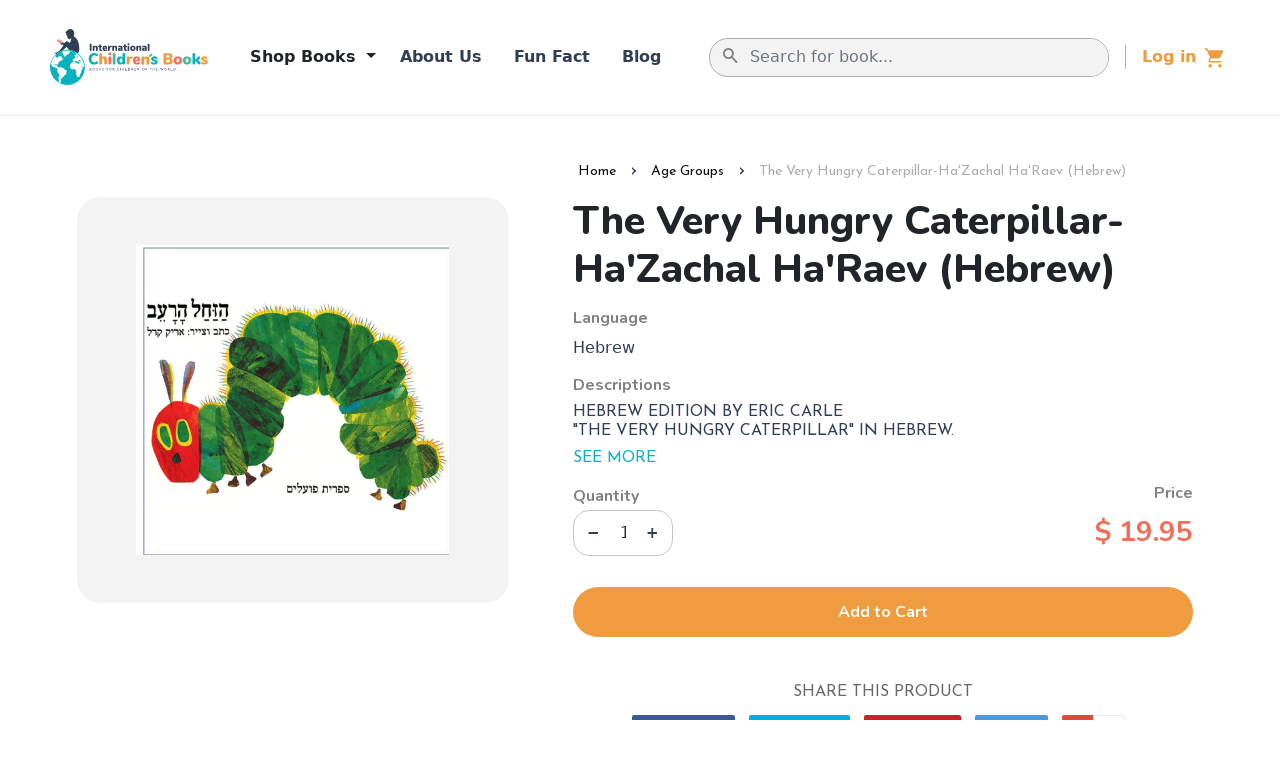

--- FILE ---
content_type: text/html; charset=utf-8
request_url: https://www.internationalchildbook.com/collections/age-groups/products/eric-carle-in-hebrew-the-very-hungry-caterpillar-hazachal-haraev-hebrew
body_size: 65205
content:
<!doctype html>
<!--[if lt IE 7]> <html class="no-js lt-ie9 lt-ie8 lt-ie7" lang="en"> <![endif]-->
<!--[if IE 7]> <html class="no-js lt-ie9 lt-ie8" lang="en"> <![endif]-->
<!--[if IE 8]> <html class="no-js lt-ie9" lang="en"> <![endif]-->
<!--[if IE 9 ]> <html class="ie9 no-js"> <![endif]-->
<!-- [if (gt IE 9)|!(IE)]><! -->
<html class="no-js">
  <!-- <![endif] -->
  <head>
    <meta name="google-site-verification" content="xsdaeKYc9ERNw4Z__4kXFGbAdIrTaXe_DDPHGjNBTfY">
<!-- Google Tag Manager -->
<script>(function(w,d,s,l,i){w[l]=w[l]||[];w[l].push({'gtm.start':
new Date().getTime(),event:'gtm.js'});var f=d.getElementsByTagName(s)[0],
j=d.createElement(s),dl=l!='dataLayer'?'&l='+l:'';j.async=true;j.src=
'https://www.googletagmanager.com/gtm.js?id='+i+dl;f.parentNode.insertBefore(j,f);
})(window,document,'script','dataLayer','GTM-5XFBBHC6');</script>
<!-- End Google Tag Manager -->
    <!-- Basic page needs ================================================== -->
    <meta charset="utf-8">
    <meta http-equiv="X-UA-Compatible" content="IE=edge,chrome=1">

    
      <link rel="shortcut icon" href="//www.internationalchildbook.com/cdn/shop/t/3/assets/favicon.png?v=80518783886130426361559674919" type="image/png">
    

    <!-- Title and description ================================================== -->
    <title>
      The Very Hungry Caterpillar-Ha&#39;Zachal Ha&#39;Raev (Hebrew)
      
      
       &ndash; ICB - World of Reading, Ltd. dba International Children&#39;s Books
    </title>

    
      <meta name="description" content="Hebrew edition by Eric Carle&quot;The Very Hungry Caterpillar&quot; in Hebrew. As a tiny green caterpillar eats his way through the book, he is transformed into a beautiful butterfly. Ages 1-4 ; 28 Pages; Board book (6.7 x 0.3 x 10 inch)">
    

    <!-- Social Meta Tags ================================================== -->
    

  <meta property="og:type" content="product">
  <meta property="og:title" content="The Very Hungry Caterpillar-Ha&#39;Zachal Ha&#39;Raev (Hebrew)">
  <meta property="og:url" content="https://www.internationalchildbook.com/products/eric-carle-in-hebrew-the-very-hungry-caterpillar-hazachal-haraev-hebrew">
  
  <meta property="og:image" content="http://www.internationalchildbook.com/cdn/shop/files/The-Very-Hungry-Caterpillar-Hebrew_grande.jpg?v=1761507121">
  <meta property="og:image:secure_url" content="https://www.internationalchildbook.com/cdn/shop/files/The-Very-Hungry-Caterpillar-Hebrew_grande.jpg?v=1761507121">
  
  <meta property="og:price:amount" content="19.95">
  <meta property="og:price:currency" content="USD">


  <meta property="og:description" content="Hebrew edition by Eric Carle&quot;The Very Hungry Caterpillar&quot; in Hebrew. As a tiny green caterpillar eats his way through the book, he is transformed into a beautiful butterfly. Ages 1-4 ; 28 Pages; Board book (6.7 x 0.3 x 10 inch)">

<meta property="og:site_name" content="ICB - World of Reading, Ltd. dba International Children&#39;s Books">



<meta name="twitter:card" content="summary">


  <meta name="twitter:site" content="@https://x.com/gapolyglot">



  <meta name="twitter:title" content="The Very Hungry Caterpillar-Ha&#39;Zachal Ha&#39;Raev (Hebrew)">
  <meta name="twitter:description" content="Hebrew edition by Eric Carle&quot;The Very Hungry Caterpillar&quot; in Hebrew.

As a tiny green caterpillar eats his way through the book, he is transformed into a beautiful butterfly.

Ages 1-4 ; 28 Pages; Board book (6.7 x 0.3 x 10 inch)

">
  <meta name="twitter:image" content="https://www.internationalchildbook.com/cdn/shop/files/The-Very-Hungry-Caterpillar-Hebrew_medium.jpg?v=1761507121">
  <meta name="twitter:image:width" content="240">
  <meta name="twitter:image:height" content="240">



    <!-- Helpers ================================================== -->
    <link rel="canonical" href="https://www.internationalchildbook.com/products/eric-carle-in-hebrew-the-very-hungry-caterpillar-hazachal-haraev-hebrew">
    <meta name="viewport" content="width=device-width,initial-scale=1">
    

    
      <!-- Ajaxify Cart Plugin ================================================== -->
      <link href="//www.internationalchildbook.com/cdn/shop/t/3/assets/ajaxify.scss.css?v=139860943443775886001445453908" rel="stylesheet" type="text/css" media="all" />
    

    <!-- CSS ================================================== -->
    <link href="//www.internationalchildbook.com/cdn/shop/t/3/assets/timber.scss.css?v=48232861291497652851764706489" rel="stylesheet" type="text/css" media="all" />
    <link href="//www.internationalchildbook.com/cdn/shop/t/3/assets/theme.scss.css?v=112241516872079187531744756722" rel="stylesheet" type="text/css" media="all" />
    <link href="//www.internationalchildbook.com/cdn/shop/t/3/assets/custom.scss.css?v=165104938758587084331764083842" rel="stylesheet" type="text/css" media="all" />

    
  
  
  <link href="//fonts.googleapis.com/css?family=Source+Sans+Pro:400,700" rel="stylesheet" type="text/css" media="all" />


  



    <!-- Header hook for plugins ================================================== -->
    <script>window.performance && window.performance.mark && window.performance.mark('shopify.content_for_header.start');</script><meta name="facebook-domain-verification" content="rvw16lqwxfl2y2upmnldfxstkuyu2w">
<meta name="google-site-verification" content="qwslpO_0Zw-PkzyzmPG3Rw_POT9UokbIykgrF_lcZcw">
<meta id="shopify-digital-wallet" name="shopify-digital-wallet" content="/10315867/digital_wallets/dialog">
<meta name="shopify-checkout-api-token" content="5d9b5ee7da7f9bbfac38f77f8fd42f07">
<meta id="in-context-paypal-metadata" data-shop-id="10315867" data-venmo-supported="true" data-environment="production" data-locale="en_US" data-paypal-v4="true" data-currency="USD">
<link rel="alternate" type="application/json+oembed" href="https://www.internationalchildbook.com/products/eric-carle-in-hebrew-the-very-hungry-caterpillar-hazachal-haraev-hebrew.oembed">
<script async="async" src="/checkouts/internal/preloads.js?locale=en-US"></script>
<link rel="preconnect" href="https://shop.app" crossorigin="anonymous">
<script async="async" src="https://shop.app/checkouts/internal/preloads.js?locale=en-US&shop_id=10315867" crossorigin="anonymous"></script>
<script id="apple-pay-shop-capabilities" type="application/json">{"shopId":10315867,"countryCode":"US","currencyCode":"USD","merchantCapabilities":["supports3DS"],"merchantId":"gid:\/\/shopify\/Shop\/10315867","merchantName":"ICB - World of Reading, Ltd. dba International Children's Books","requiredBillingContactFields":["postalAddress","email","phone"],"requiredShippingContactFields":["postalAddress","email","phone"],"shippingType":"shipping","supportedNetworks":["visa","masterCard","amex","discover","elo","jcb"],"total":{"type":"pending","label":"ICB - World of Reading, Ltd. dba International Children's Books","amount":"1.00"},"shopifyPaymentsEnabled":true,"supportsSubscriptions":true}</script>
<script id="shopify-features" type="application/json">{"accessToken":"5d9b5ee7da7f9bbfac38f77f8fd42f07","betas":["rich-media-storefront-analytics"],"domain":"www.internationalchildbook.com","predictiveSearch":true,"shopId":10315867,"locale":"en"}</script>
<script>var Shopify = Shopify || {};
Shopify.shop = "international-childrens-books.myshopify.com";
Shopify.locale = "en";
Shopify.currency = {"active":"USD","rate":"1.0"};
Shopify.country = "US";
Shopify.theme = {"name":"Classic","id":51260357,"schema_name":null,"schema_version":null,"theme_store_id":721,"role":"main"};
Shopify.theme.handle = "null";
Shopify.theme.style = {"id":null,"handle":null};
Shopify.cdnHost = "www.internationalchildbook.com/cdn";
Shopify.routes = Shopify.routes || {};
Shopify.routes.root = "/";</script>
<script type="module">!function(o){(o.Shopify=o.Shopify||{}).modules=!0}(window);</script>
<script>!function(o){function n(){var o=[];function n(){o.push(Array.prototype.slice.apply(arguments))}return n.q=o,n}var t=o.Shopify=o.Shopify||{};t.loadFeatures=n(),t.autoloadFeatures=n()}(window);</script>
<script>
  window.ShopifyPay = window.ShopifyPay || {};
  window.ShopifyPay.apiHost = "shop.app\/pay";
  window.ShopifyPay.redirectState = null;
</script>
<script id="shop-js-analytics" type="application/json">{"pageType":"product"}</script>
<script defer="defer" async type="module" src="//www.internationalchildbook.com/cdn/shopifycloud/shop-js/modules/v2/client.init-shop-cart-sync_WVOgQShq.en.esm.js"></script>
<script defer="defer" async type="module" src="//www.internationalchildbook.com/cdn/shopifycloud/shop-js/modules/v2/chunk.common_C_13GLB1.esm.js"></script>
<script defer="defer" async type="module" src="//www.internationalchildbook.com/cdn/shopifycloud/shop-js/modules/v2/chunk.modal_CLfMGd0m.esm.js"></script>
<script type="module">
  await import("//www.internationalchildbook.com/cdn/shopifycloud/shop-js/modules/v2/client.init-shop-cart-sync_WVOgQShq.en.esm.js");
await import("//www.internationalchildbook.com/cdn/shopifycloud/shop-js/modules/v2/chunk.common_C_13GLB1.esm.js");
await import("//www.internationalchildbook.com/cdn/shopifycloud/shop-js/modules/v2/chunk.modal_CLfMGd0m.esm.js");

  window.Shopify.SignInWithShop?.initShopCartSync?.({"fedCMEnabled":true,"windoidEnabled":true});

</script>
<script>
  window.Shopify = window.Shopify || {};
  if (!window.Shopify.featureAssets) window.Shopify.featureAssets = {};
  window.Shopify.featureAssets['shop-js'] = {"shop-cart-sync":["modules/v2/client.shop-cart-sync_DuR37GeY.en.esm.js","modules/v2/chunk.common_C_13GLB1.esm.js","modules/v2/chunk.modal_CLfMGd0m.esm.js"],"init-fed-cm":["modules/v2/client.init-fed-cm_BucUoe6W.en.esm.js","modules/v2/chunk.common_C_13GLB1.esm.js","modules/v2/chunk.modal_CLfMGd0m.esm.js"],"shop-toast-manager":["modules/v2/client.shop-toast-manager_B0JfrpKj.en.esm.js","modules/v2/chunk.common_C_13GLB1.esm.js","modules/v2/chunk.modal_CLfMGd0m.esm.js"],"init-shop-cart-sync":["modules/v2/client.init-shop-cart-sync_WVOgQShq.en.esm.js","modules/v2/chunk.common_C_13GLB1.esm.js","modules/v2/chunk.modal_CLfMGd0m.esm.js"],"shop-button":["modules/v2/client.shop-button_B_U3bv27.en.esm.js","modules/v2/chunk.common_C_13GLB1.esm.js","modules/v2/chunk.modal_CLfMGd0m.esm.js"],"init-windoid":["modules/v2/client.init-windoid_DuP9q_di.en.esm.js","modules/v2/chunk.common_C_13GLB1.esm.js","modules/v2/chunk.modal_CLfMGd0m.esm.js"],"shop-cash-offers":["modules/v2/client.shop-cash-offers_BmULhtno.en.esm.js","modules/v2/chunk.common_C_13GLB1.esm.js","modules/v2/chunk.modal_CLfMGd0m.esm.js"],"pay-button":["modules/v2/client.pay-button_CrPSEbOK.en.esm.js","modules/v2/chunk.common_C_13GLB1.esm.js","modules/v2/chunk.modal_CLfMGd0m.esm.js"],"init-customer-accounts":["modules/v2/client.init-customer-accounts_jNk9cPYQ.en.esm.js","modules/v2/client.shop-login-button_DJ5ldayH.en.esm.js","modules/v2/chunk.common_C_13GLB1.esm.js","modules/v2/chunk.modal_CLfMGd0m.esm.js"],"avatar":["modules/v2/client.avatar_BTnouDA3.en.esm.js"],"checkout-modal":["modules/v2/client.checkout-modal_pBPyh9w8.en.esm.js","modules/v2/chunk.common_C_13GLB1.esm.js","modules/v2/chunk.modal_CLfMGd0m.esm.js"],"init-shop-for-new-customer-accounts":["modules/v2/client.init-shop-for-new-customer-accounts_BUoCy7a5.en.esm.js","modules/v2/client.shop-login-button_DJ5ldayH.en.esm.js","modules/v2/chunk.common_C_13GLB1.esm.js","modules/v2/chunk.modal_CLfMGd0m.esm.js"],"init-customer-accounts-sign-up":["modules/v2/client.init-customer-accounts-sign-up_CnczCz9H.en.esm.js","modules/v2/client.shop-login-button_DJ5ldayH.en.esm.js","modules/v2/chunk.common_C_13GLB1.esm.js","modules/v2/chunk.modal_CLfMGd0m.esm.js"],"init-shop-email-lookup-coordinator":["modules/v2/client.init-shop-email-lookup-coordinator_CzjY5t9o.en.esm.js","modules/v2/chunk.common_C_13GLB1.esm.js","modules/v2/chunk.modal_CLfMGd0m.esm.js"],"shop-follow-button":["modules/v2/client.shop-follow-button_CsYC63q7.en.esm.js","modules/v2/chunk.common_C_13GLB1.esm.js","modules/v2/chunk.modal_CLfMGd0m.esm.js"],"shop-login-button":["modules/v2/client.shop-login-button_DJ5ldayH.en.esm.js","modules/v2/chunk.common_C_13GLB1.esm.js","modules/v2/chunk.modal_CLfMGd0m.esm.js"],"shop-login":["modules/v2/client.shop-login_B9ccPdmx.en.esm.js","modules/v2/chunk.common_C_13GLB1.esm.js","modules/v2/chunk.modal_CLfMGd0m.esm.js"],"lead-capture":["modules/v2/client.lead-capture_D0K_KgYb.en.esm.js","modules/v2/chunk.common_C_13GLB1.esm.js","modules/v2/chunk.modal_CLfMGd0m.esm.js"],"payment-terms":["modules/v2/client.payment-terms_BWmiNN46.en.esm.js","modules/v2/chunk.common_C_13GLB1.esm.js","modules/v2/chunk.modal_CLfMGd0m.esm.js"]};
</script>
<script>(function() {
  var isLoaded = false;
  function asyncLoad() {
    if (isLoaded) return;
    isLoaded = true;
    var urls = ["https:\/\/www.paypal.com\/tagmanager\/pptm.js?id=0b64f200-3f3d-11e8-8eea-4554b1c2966e\u0026shop=international-childrens-books.myshopify.com"];
    for (var i = 0; i < urls.length; i++) {
      var s = document.createElement('script');
      s.type = 'text/javascript';
      s.async = true;
      s.src = urls[i];
      var x = document.getElementsByTagName('script')[0];
      x.parentNode.insertBefore(s, x);
    }
  };
  if(window.attachEvent) {
    window.attachEvent('onload', asyncLoad);
  } else {
    window.addEventListener('load', asyncLoad, false);
  }
})();</script>
<script id="__st">var __st={"a":10315867,"offset":-18000,"reqid":"047eb420-05d0-43fe-b72c-15dcc14ecee1-1769657900","pageurl":"www.internationalchildbook.com\/collections\/age-groups\/products\/eric-carle-in-hebrew-the-very-hungry-caterpillar-hazachal-haraev-hebrew","u":"0c7907124fc7","p":"product","rtyp":"product","rid":3131444805};</script>
<script>window.ShopifyPaypalV4VisibilityTracking = true;</script>
<script id="captcha-bootstrap">!function(){'use strict';const t='contact',e='account',n='new_comment',o=[[t,t],['blogs',n],['comments',n],[t,'customer']],c=[[e,'customer_login'],[e,'guest_login'],[e,'recover_customer_password'],[e,'create_customer']],r=t=>t.map((([t,e])=>`form[action*='/${t}']:not([data-nocaptcha='true']) input[name='form_type'][value='${e}']`)).join(','),a=t=>()=>t?[...document.querySelectorAll(t)].map((t=>t.form)):[];function s(){const t=[...o],e=r(t);return a(e)}const i='password',u='form_key',d=['recaptcha-v3-token','g-recaptcha-response','h-captcha-response',i],f=()=>{try{return window.sessionStorage}catch{return}},m='__shopify_v',_=t=>t.elements[u];function p(t,e,n=!1){try{const o=window.sessionStorage,c=JSON.parse(o.getItem(e)),{data:r}=function(t){const{data:e,action:n}=t;return t[m]||n?{data:e,action:n}:{data:t,action:n}}(c);for(const[e,n]of Object.entries(r))t.elements[e]&&(t.elements[e].value=n);n&&o.removeItem(e)}catch(o){console.error('form repopulation failed',{error:o})}}const l='form_type',E='cptcha';function T(t){t.dataset[E]=!0}const w=window,h=w.document,L='Shopify',v='ce_forms',y='captcha';let A=!1;((t,e)=>{const n=(g='f06e6c50-85a8-45c8-87d0-21a2b65856fe',I='https://cdn.shopify.com/shopifycloud/storefront-forms-hcaptcha/ce_storefront_forms_captcha_hcaptcha.v1.5.2.iife.js',D={infoText:'Protected by hCaptcha',privacyText:'Privacy',termsText:'Terms'},(t,e,n)=>{const o=w[L][v],c=o.bindForm;if(c)return c(t,g,e,D).then(n);var r;o.q.push([[t,g,e,D],n]),r=I,A||(h.body.append(Object.assign(h.createElement('script'),{id:'captcha-provider',async:!0,src:r})),A=!0)});var g,I,D;w[L]=w[L]||{},w[L][v]=w[L][v]||{},w[L][v].q=[],w[L][y]=w[L][y]||{},w[L][y].protect=function(t,e){n(t,void 0,e),T(t)},Object.freeze(w[L][y]),function(t,e,n,w,h,L){const[v,y,A,g]=function(t,e,n){const i=e?o:[],u=t?c:[],d=[...i,...u],f=r(d),m=r(i),_=r(d.filter((([t,e])=>n.includes(e))));return[a(f),a(m),a(_),s()]}(w,h,L),I=t=>{const e=t.target;return e instanceof HTMLFormElement?e:e&&e.form},D=t=>v().includes(t);t.addEventListener('submit',(t=>{const e=I(t);if(!e)return;const n=D(e)&&!e.dataset.hcaptchaBound&&!e.dataset.recaptchaBound,o=_(e),c=g().includes(e)&&(!o||!o.value);(n||c)&&t.preventDefault(),c&&!n&&(function(t){try{if(!f())return;!function(t){const e=f();if(!e)return;const n=_(t);if(!n)return;const o=n.value;o&&e.removeItem(o)}(t);const e=Array.from(Array(32),(()=>Math.random().toString(36)[2])).join('');!function(t,e){_(t)||t.append(Object.assign(document.createElement('input'),{type:'hidden',name:u})),t.elements[u].value=e}(t,e),function(t,e){const n=f();if(!n)return;const o=[...t.querySelectorAll(`input[type='${i}']`)].map((({name:t})=>t)),c=[...d,...o],r={};for(const[a,s]of new FormData(t).entries())c.includes(a)||(r[a]=s);n.setItem(e,JSON.stringify({[m]:1,action:t.action,data:r}))}(t,e)}catch(e){console.error('failed to persist form',e)}}(e),e.submit())}));const S=(t,e)=>{t&&!t.dataset[E]&&(n(t,e.some((e=>e===t))),T(t))};for(const o of['focusin','change'])t.addEventListener(o,(t=>{const e=I(t);D(e)&&S(e,y())}));const B=e.get('form_key'),M=e.get(l),P=B&&M;t.addEventListener('DOMContentLoaded',(()=>{const t=y();if(P)for(const e of t)e.elements[l].value===M&&p(e,B);[...new Set([...A(),...v().filter((t=>'true'===t.dataset.shopifyCaptcha))])].forEach((e=>S(e,t)))}))}(h,new URLSearchParams(w.location.search),n,t,e,['guest_login'])})(!0,!0)}();</script>
<script integrity="sha256-4kQ18oKyAcykRKYeNunJcIwy7WH5gtpwJnB7kiuLZ1E=" data-source-attribution="shopify.loadfeatures" defer="defer" src="//www.internationalchildbook.com/cdn/shopifycloud/storefront/assets/storefront/load_feature-a0a9edcb.js" crossorigin="anonymous"></script>
<script crossorigin="anonymous" defer="defer" src="//www.internationalchildbook.com/cdn/shopifycloud/storefront/assets/shopify_pay/storefront-65b4c6d7.js?v=20250812"></script>
<script data-source-attribution="shopify.dynamic_checkout.dynamic.init">var Shopify=Shopify||{};Shopify.PaymentButton=Shopify.PaymentButton||{isStorefrontPortableWallets:!0,init:function(){window.Shopify.PaymentButton.init=function(){};var t=document.createElement("script");t.src="https://www.internationalchildbook.com/cdn/shopifycloud/portable-wallets/latest/portable-wallets.en.js",t.type="module",document.head.appendChild(t)}};
</script>
<script data-source-attribution="shopify.dynamic_checkout.buyer_consent">
  function portableWalletsHideBuyerConsent(e){var t=document.getElementById("shopify-buyer-consent"),n=document.getElementById("shopify-subscription-policy-button");t&&n&&(t.classList.add("hidden"),t.setAttribute("aria-hidden","true"),n.removeEventListener("click",e))}function portableWalletsShowBuyerConsent(e){var t=document.getElementById("shopify-buyer-consent"),n=document.getElementById("shopify-subscription-policy-button");t&&n&&(t.classList.remove("hidden"),t.removeAttribute("aria-hidden"),n.addEventListener("click",e))}window.Shopify?.PaymentButton&&(window.Shopify.PaymentButton.hideBuyerConsent=portableWalletsHideBuyerConsent,window.Shopify.PaymentButton.showBuyerConsent=portableWalletsShowBuyerConsent);
</script>
<script data-source-attribution="shopify.dynamic_checkout.cart.bootstrap">document.addEventListener("DOMContentLoaded",(function(){function t(){return document.querySelector("shopify-accelerated-checkout-cart, shopify-accelerated-checkout")}if(t())Shopify.PaymentButton.init();else{new MutationObserver((function(e,n){t()&&(Shopify.PaymentButton.init(),n.disconnect())})).observe(document.body,{childList:!0,subtree:!0})}}));
</script>
<script id='scb4127' type='text/javascript' async='' src='https://www.internationalchildbook.com/cdn/shopifycloud/privacy-banner/storefront-banner.js'></script><link id="shopify-accelerated-checkout-styles" rel="stylesheet" media="screen" href="https://www.internationalchildbook.com/cdn/shopifycloud/portable-wallets/latest/accelerated-checkout-backwards-compat.css" crossorigin="anonymous">
<style id="shopify-accelerated-checkout-cart">
        #shopify-buyer-consent {
  margin-top: 1em;
  display: inline-block;
  width: 100%;
}

#shopify-buyer-consent.hidden {
  display: none;
}

#shopify-subscription-policy-button {
  background: none;
  border: none;
  padding: 0;
  text-decoration: underline;
  font-size: inherit;
  cursor: pointer;
}

#shopify-subscription-policy-button::before {
  box-shadow: none;
}

      </style>

<script>window.performance && window.performance.mark && window.performance.mark('shopify.content_for_header.end');</script>

    

<!--[if lt IE 9]>
<script src="//cdnjs.cloudflare.com/ajax/libs/html5shiv/3.7.2/html5shiv.min.js" type="text/javascript"></script>
<script src="//www.internationalchildbook.com/cdn/shop/t/3/assets/respond.min.js?v=52248677837542619231445453896" type="text/javascript"></script>
<link href="//www.internationalchildbook.com/cdn/shop/t/3/assets/respond-proxy.html" id="respond-proxy" rel="respond-proxy" />
<link href="//www.internationalchildbook.com/search?q=fd27eaf6a1580578f84ad5dad175808b" id="respond-redirect" rel="respond-redirect" />
<script src="//www.internationalchildbook.com/search?q=fd27eaf6a1580578f84ad5dad175808b" type="text/javascript"></script>
<![endif]-->



    <script src="//ajax.googleapis.com/ajax/libs/jquery/1.11.0/jquery.min.js" type="text/javascript"></script>
    <script src="//www.internationalchildbook.com/cdn/shop/t/3/assets/modernizr.min.js?v=26620055551102246001445453896" type="text/javascript"></script>

    
    

  
    <!-- Global site tag (gtag.js) - Google Ads: 1067047949 -->
    <script async src="https://www.googletagmanager.com/gtag/js?id=AW-1067047949"></script>
    <script>
      window.dataLayer = window.dataLayer || [];
      function gtag() {
        dataLayer.push(arguments);
      }
      gtag('js', new Date());

      gtag('config', 'AW-1067047949');
    </script>

    <!-- Bootstrap -->
    <link
      href="https://cdn.jsdelivr.net/npm/bootstrap@5.2.3/dist/css/bootstrap.min.css"
      rel="stylesheet"
      integrity="sha384-rbsA2VBKQhggwzxH7pPCaAqO46MgnOM80zW1RWuH61DGLwZJEdK2Kadq2F9CUG65"
      crossorigin="anonymous"
    >

    <!-- Google Font Nunito and Joosefin Sans -->
    <link rel="preconnect" href="https://fonts.googleapis.com">
    <link rel="preconnect" href="https://fonts.gstatic.com" crossorigin>
    <link
      href="https://fonts.googleapis.com/css2?family=Josefin+Sans&family=Nunito:wght@700;800&display=swap"
      rel="stylesheet"
    >

    <!-- Link Swiper's CSS -->
    <link rel="stylesheet" href="https://cdn.jsdelivr.net/npm/swiper@10/swiper-bundle.min.css" />

    <meta name="google-site-verification" content="ILBILm34WVzqcu-F7A_4z4oEJYzW4PxQZxKXPERfM5Y" />

    <meta name="msvalidate.01" content="AC8B2F3C5C438A7AEB0F7566F1C43B02" />
      
  <link href="https://monorail-edge.shopifysvc.com" rel="dns-prefetch">
<script>(function(){if ("sendBeacon" in navigator && "performance" in window) {try {var session_token_from_headers = performance.getEntriesByType('navigation')[0].serverTiming.find(x => x.name == '_s').description;} catch {var session_token_from_headers = undefined;}var session_cookie_matches = document.cookie.match(/_shopify_s=([^;]*)/);var session_token_from_cookie = session_cookie_matches && session_cookie_matches.length === 2 ? session_cookie_matches[1] : "";var session_token = session_token_from_headers || session_token_from_cookie || "";function handle_abandonment_event(e) {var entries = performance.getEntries().filter(function(entry) {return /monorail-edge.shopifysvc.com/.test(entry.name);});if (!window.abandonment_tracked && entries.length === 0) {window.abandonment_tracked = true;var currentMs = Date.now();var navigation_start = performance.timing.navigationStart;var payload = {shop_id: 10315867,url: window.location.href,navigation_start,duration: currentMs - navigation_start,session_token,page_type: "product"};window.navigator.sendBeacon("https://monorail-edge.shopifysvc.com/v1/produce", JSON.stringify({schema_id: "online_store_buyer_site_abandonment/1.1",payload: payload,metadata: {event_created_at_ms: currentMs,event_sent_at_ms: currentMs}}));}}window.addEventListener('pagehide', handle_abandonment_event);}}());</script>
<script id="web-pixels-manager-setup">(function e(e,d,r,n,o){if(void 0===o&&(o={}),!Boolean(null===(a=null===(i=window.Shopify)||void 0===i?void 0:i.analytics)||void 0===a?void 0:a.replayQueue)){var i,a;window.Shopify=window.Shopify||{};var t=window.Shopify;t.analytics=t.analytics||{};var s=t.analytics;s.replayQueue=[],s.publish=function(e,d,r){return s.replayQueue.push([e,d,r]),!0};try{self.performance.mark("wpm:start")}catch(e){}var l=function(){var e={modern:/Edge?\/(1{2}[4-9]|1[2-9]\d|[2-9]\d{2}|\d{4,})\.\d+(\.\d+|)|Firefox\/(1{2}[4-9]|1[2-9]\d|[2-9]\d{2}|\d{4,})\.\d+(\.\d+|)|Chrom(ium|e)\/(9{2}|\d{3,})\.\d+(\.\d+|)|(Maci|X1{2}).+ Version\/(15\.\d+|(1[6-9]|[2-9]\d|\d{3,})\.\d+)([,.]\d+|)( \(\w+\)|)( Mobile\/\w+|) Safari\/|Chrome.+OPR\/(9{2}|\d{3,})\.\d+\.\d+|(CPU[ +]OS|iPhone[ +]OS|CPU[ +]iPhone|CPU IPhone OS|CPU iPad OS)[ +]+(15[._]\d+|(1[6-9]|[2-9]\d|\d{3,})[._]\d+)([._]\d+|)|Android:?[ /-](13[3-9]|1[4-9]\d|[2-9]\d{2}|\d{4,})(\.\d+|)(\.\d+|)|Android.+Firefox\/(13[5-9]|1[4-9]\d|[2-9]\d{2}|\d{4,})\.\d+(\.\d+|)|Android.+Chrom(ium|e)\/(13[3-9]|1[4-9]\d|[2-9]\d{2}|\d{4,})\.\d+(\.\d+|)|SamsungBrowser\/([2-9]\d|\d{3,})\.\d+/,legacy:/Edge?\/(1[6-9]|[2-9]\d|\d{3,})\.\d+(\.\d+|)|Firefox\/(5[4-9]|[6-9]\d|\d{3,})\.\d+(\.\d+|)|Chrom(ium|e)\/(5[1-9]|[6-9]\d|\d{3,})\.\d+(\.\d+|)([\d.]+$|.*Safari\/(?![\d.]+ Edge\/[\d.]+$))|(Maci|X1{2}).+ Version\/(10\.\d+|(1[1-9]|[2-9]\d|\d{3,})\.\d+)([,.]\d+|)( \(\w+\)|)( Mobile\/\w+|) Safari\/|Chrome.+OPR\/(3[89]|[4-9]\d|\d{3,})\.\d+\.\d+|(CPU[ +]OS|iPhone[ +]OS|CPU[ +]iPhone|CPU IPhone OS|CPU iPad OS)[ +]+(10[._]\d+|(1[1-9]|[2-9]\d|\d{3,})[._]\d+)([._]\d+|)|Android:?[ /-](13[3-9]|1[4-9]\d|[2-9]\d{2}|\d{4,})(\.\d+|)(\.\d+|)|Mobile Safari.+OPR\/([89]\d|\d{3,})\.\d+\.\d+|Android.+Firefox\/(13[5-9]|1[4-9]\d|[2-9]\d{2}|\d{4,})\.\d+(\.\d+|)|Android.+Chrom(ium|e)\/(13[3-9]|1[4-9]\d|[2-9]\d{2}|\d{4,})\.\d+(\.\d+|)|Android.+(UC? ?Browser|UCWEB|U3)[ /]?(15\.([5-9]|\d{2,})|(1[6-9]|[2-9]\d|\d{3,})\.\d+)\.\d+|SamsungBrowser\/(5\.\d+|([6-9]|\d{2,})\.\d+)|Android.+MQ{2}Browser\/(14(\.(9|\d{2,})|)|(1[5-9]|[2-9]\d|\d{3,})(\.\d+|))(\.\d+|)|K[Aa][Ii]OS\/(3\.\d+|([4-9]|\d{2,})\.\d+)(\.\d+|)/},d=e.modern,r=e.legacy,n=navigator.userAgent;return n.match(d)?"modern":n.match(r)?"legacy":"unknown"}(),u="modern"===l?"modern":"legacy",c=(null!=n?n:{modern:"",legacy:""})[u],f=function(e){return[e.baseUrl,"/wpm","/b",e.hashVersion,"modern"===e.buildTarget?"m":"l",".js"].join("")}({baseUrl:d,hashVersion:r,buildTarget:u}),m=function(e){var d=e.version,r=e.bundleTarget,n=e.surface,o=e.pageUrl,i=e.monorailEndpoint;return{emit:function(e){var a=e.status,t=e.errorMsg,s=(new Date).getTime(),l=JSON.stringify({metadata:{event_sent_at_ms:s},events:[{schema_id:"web_pixels_manager_load/3.1",payload:{version:d,bundle_target:r,page_url:o,status:a,surface:n,error_msg:t},metadata:{event_created_at_ms:s}}]});if(!i)return console&&console.warn&&console.warn("[Web Pixels Manager] No Monorail endpoint provided, skipping logging."),!1;try{return self.navigator.sendBeacon.bind(self.navigator)(i,l)}catch(e){}var u=new XMLHttpRequest;try{return u.open("POST",i,!0),u.setRequestHeader("Content-Type","text/plain"),u.send(l),!0}catch(e){return console&&console.warn&&console.warn("[Web Pixels Manager] Got an unhandled error while logging to Monorail."),!1}}}}({version:r,bundleTarget:l,surface:e.surface,pageUrl:self.location.href,monorailEndpoint:e.monorailEndpoint});try{o.browserTarget=l,function(e){var d=e.src,r=e.async,n=void 0===r||r,o=e.onload,i=e.onerror,a=e.sri,t=e.scriptDataAttributes,s=void 0===t?{}:t,l=document.createElement("script"),u=document.querySelector("head"),c=document.querySelector("body");if(l.async=n,l.src=d,a&&(l.integrity=a,l.crossOrigin="anonymous"),s)for(var f in s)if(Object.prototype.hasOwnProperty.call(s,f))try{l.dataset[f]=s[f]}catch(e){}if(o&&l.addEventListener("load",o),i&&l.addEventListener("error",i),u)u.appendChild(l);else{if(!c)throw new Error("Did not find a head or body element to append the script");c.appendChild(l)}}({src:f,async:!0,onload:function(){if(!function(){var e,d;return Boolean(null===(d=null===(e=window.Shopify)||void 0===e?void 0:e.analytics)||void 0===d?void 0:d.initialized)}()){var d=window.webPixelsManager.init(e)||void 0;if(d){var r=window.Shopify.analytics;r.replayQueue.forEach((function(e){var r=e[0],n=e[1],o=e[2];d.publishCustomEvent(r,n,o)})),r.replayQueue=[],r.publish=d.publishCustomEvent,r.visitor=d.visitor,r.initialized=!0}}},onerror:function(){return m.emit({status:"failed",errorMsg:"".concat(f," has failed to load")})},sri:function(e){var d=/^sha384-[A-Za-z0-9+/=]+$/;return"string"==typeof e&&d.test(e)}(c)?c:"",scriptDataAttributes:o}),m.emit({status:"loading"})}catch(e){m.emit({status:"failed",errorMsg:(null==e?void 0:e.message)||"Unknown error"})}}})({shopId: 10315867,storefrontBaseUrl: "https://www.internationalchildbook.com",extensionsBaseUrl: "https://extensions.shopifycdn.com/cdn/shopifycloud/web-pixels-manager",monorailEndpoint: "https://monorail-edge.shopifysvc.com/unstable/produce_batch",surface: "storefront-renderer",enabledBetaFlags: ["2dca8a86"],webPixelsConfigList: [{"id":"304119890","configuration":"{\"config\":\"{\\\"google_tag_ids\\\":[\\\"G-K039ZRMWK0\\\",\\\"GT-T5MGWCX\\\"],\\\"target_country\\\":\\\"US\\\",\\\"gtag_events\\\":[{\\\"type\\\":\\\"search\\\",\\\"action_label\\\":\\\"G-K039ZRMWK0\\\"},{\\\"type\\\":\\\"begin_checkout\\\",\\\"action_label\\\":\\\"G-K039ZRMWK0\\\"},{\\\"type\\\":\\\"view_item\\\",\\\"action_label\\\":[\\\"G-K039ZRMWK0\\\",\\\"MC-CPC3XS7WV8\\\"]},{\\\"type\\\":\\\"purchase\\\",\\\"action_label\\\":[\\\"G-K039ZRMWK0\\\",\\\"MC-CPC3XS7WV8\\\"]},{\\\"type\\\":\\\"page_view\\\",\\\"action_label\\\":[\\\"G-K039ZRMWK0\\\",\\\"MC-CPC3XS7WV8\\\"]},{\\\"type\\\":\\\"add_payment_info\\\",\\\"action_label\\\":\\\"G-K039ZRMWK0\\\"},{\\\"type\\\":\\\"add_to_cart\\\",\\\"action_label\\\":\\\"G-K039ZRMWK0\\\"}],\\\"enable_monitoring_mode\\\":false}\"}","eventPayloadVersion":"v1","runtimeContext":"OPEN","scriptVersion":"b2a88bafab3e21179ed38636efcd8a93","type":"APP","apiClientId":1780363,"privacyPurposes":[],"dataSharingAdjustments":{"protectedCustomerApprovalScopes":["read_customer_address","read_customer_email","read_customer_name","read_customer_personal_data","read_customer_phone"]}},{"id":"49086546","eventPayloadVersion":"v1","runtimeContext":"LAX","scriptVersion":"1","type":"CUSTOM","privacyPurposes":["MARKETING"],"name":"Meta pixel (migrated)"},{"id":"shopify-app-pixel","configuration":"{}","eventPayloadVersion":"v1","runtimeContext":"STRICT","scriptVersion":"0450","apiClientId":"shopify-pixel","type":"APP","privacyPurposes":["ANALYTICS","MARKETING"]},{"id":"shopify-custom-pixel","eventPayloadVersion":"v1","runtimeContext":"LAX","scriptVersion":"0450","apiClientId":"shopify-pixel","type":"CUSTOM","privacyPurposes":["ANALYTICS","MARKETING"]}],isMerchantRequest: false,initData: {"shop":{"name":"ICB - World of Reading, Ltd. dba International Children's Books","paymentSettings":{"currencyCode":"USD"},"myshopifyDomain":"international-childrens-books.myshopify.com","countryCode":"US","storefrontUrl":"https:\/\/www.internationalchildbook.com"},"customer":null,"cart":null,"checkout":null,"productVariants":[{"price":{"amount":19.95,"currencyCode":"USD"},"product":{"title":"The Very Hungry Caterpillar-Ha'Zachal Ha'Raev (Hebrew)","vendor":"Sifriat Poalim","id":"3131444805","untranslatedTitle":"The Very Hungry Caterpillar-Ha'Zachal Ha'Raev (Hebrew)","url":"\/products\/eric-carle-in-hebrew-the-very-hungry-caterpillar-hazachal-haraev-hebrew","type":"Books, translations, languages, age groups"},"id":"9239742341","image":{"src":"\/\/www.internationalchildbook.com\/cdn\/shop\/files\/The-Very-Hungry-Caterpillar-Hebrew.jpg?v=1761507121"},"sku":"003100038140","title":"Default Title","untranslatedTitle":"Default Title"}],"purchasingCompany":null},},"https://www.internationalchildbook.com/cdn","1d2a099fw23dfb22ep557258f5m7a2edbae",{"modern":"","legacy":""},{"shopId":"10315867","storefrontBaseUrl":"https:\/\/www.internationalchildbook.com","extensionBaseUrl":"https:\/\/extensions.shopifycdn.com\/cdn\/shopifycloud\/web-pixels-manager","surface":"storefront-renderer","enabledBetaFlags":"[\"2dca8a86\"]","isMerchantRequest":"false","hashVersion":"1d2a099fw23dfb22ep557258f5m7a2edbae","publish":"custom","events":"[[\"page_viewed\",{}],[\"product_viewed\",{\"productVariant\":{\"price\":{\"amount\":19.95,\"currencyCode\":\"USD\"},\"product\":{\"title\":\"The Very Hungry Caterpillar-Ha'Zachal Ha'Raev (Hebrew)\",\"vendor\":\"Sifriat Poalim\",\"id\":\"3131444805\",\"untranslatedTitle\":\"The Very Hungry Caterpillar-Ha'Zachal Ha'Raev (Hebrew)\",\"url\":\"\/products\/eric-carle-in-hebrew-the-very-hungry-caterpillar-hazachal-haraev-hebrew\",\"type\":\"Books, translations, languages, age groups\"},\"id\":\"9239742341\",\"image\":{\"src\":\"\/\/www.internationalchildbook.com\/cdn\/shop\/files\/The-Very-Hungry-Caterpillar-Hebrew.jpg?v=1761507121\"},\"sku\":\"003100038140\",\"title\":\"Default Title\",\"untranslatedTitle\":\"Default Title\"}}]]"});</script><script>
  window.ShopifyAnalytics = window.ShopifyAnalytics || {};
  window.ShopifyAnalytics.meta = window.ShopifyAnalytics.meta || {};
  window.ShopifyAnalytics.meta.currency = 'USD';
  var meta = {"product":{"id":3131444805,"gid":"gid:\/\/shopify\/Product\/3131444805","vendor":"Sifriat Poalim","type":"Books, translations, languages, age groups","handle":"eric-carle-in-hebrew-the-very-hungry-caterpillar-hazachal-haraev-hebrew","variants":[{"id":9239742341,"price":1995,"name":"The Very Hungry Caterpillar-Ha'Zachal Ha'Raev (Hebrew)","public_title":null,"sku":"003100038140"}],"remote":false},"page":{"pageType":"product","resourceType":"product","resourceId":3131444805,"requestId":"047eb420-05d0-43fe-b72c-15dcc14ecee1-1769657900"}};
  for (var attr in meta) {
    window.ShopifyAnalytics.meta[attr] = meta[attr];
  }
</script>
<script class="analytics">
  (function () {
    var customDocumentWrite = function(content) {
      var jquery = null;

      if (window.jQuery) {
        jquery = window.jQuery;
      } else if (window.Checkout && window.Checkout.$) {
        jquery = window.Checkout.$;
      }

      if (jquery) {
        jquery('body').append(content);
      }
    };

    var hasLoggedConversion = function(token) {
      if (token) {
        return document.cookie.indexOf('loggedConversion=' + token) !== -1;
      }
      return false;
    }

    var setCookieIfConversion = function(token) {
      if (token) {
        var twoMonthsFromNow = new Date(Date.now());
        twoMonthsFromNow.setMonth(twoMonthsFromNow.getMonth() + 2);

        document.cookie = 'loggedConversion=' + token + '; expires=' + twoMonthsFromNow;
      }
    }

    var trekkie = window.ShopifyAnalytics.lib = window.trekkie = window.trekkie || [];
    if (trekkie.integrations) {
      return;
    }
    trekkie.methods = [
      'identify',
      'page',
      'ready',
      'track',
      'trackForm',
      'trackLink'
    ];
    trekkie.factory = function(method) {
      return function() {
        var args = Array.prototype.slice.call(arguments);
        args.unshift(method);
        trekkie.push(args);
        return trekkie;
      };
    };
    for (var i = 0; i < trekkie.methods.length; i++) {
      var key = trekkie.methods[i];
      trekkie[key] = trekkie.factory(key);
    }
    trekkie.load = function(config) {
      trekkie.config = config || {};
      trekkie.config.initialDocumentCookie = document.cookie;
      var first = document.getElementsByTagName('script')[0];
      var script = document.createElement('script');
      script.type = 'text/javascript';
      script.onerror = function(e) {
        var scriptFallback = document.createElement('script');
        scriptFallback.type = 'text/javascript';
        scriptFallback.onerror = function(error) {
                var Monorail = {
      produce: function produce(monorailDomain, schemaId, payload) {
        var currentMs = new Date().getTime();
        var event = {
          schema_id: schemaId,
          payload: payload,
          metadata: {
            event_created_at_ms: currentMs,
            event_sent_at_ms: currentMs
          }
        };
        return Monorail.sendRequest("https://" + monorailDomain + "/v1/produce", JSON.stringify(event));
      },
      sendRequest: function sendRequest(endpointUrl, payload) {
        // Try the sendBeacon API
        if (window && window.navigator && typeof window.navigator.sendBeacon === 'function' && typeof window.Blob === 'function' && !Monorail.isIos12()) {
          var blobData = new window.Blob([payload], {
            type: 'text/plain'
          });

          if (window.navigator.sendBeacon(endpointUrl, blobData)) {
            return true;
          } // sendBeacon was not successful

        } // XHR beacon

        var xhr = new XMLHttpRequest();

        try {
          xhr.open('POST', endpointUrl);
          xhr.setRequestHeader('Content-Type', 'text/plain');
          xhr.send(payload);
        } catch (e) {
          console.log(e);
        }

        return false;
      },
      isIos12: function isIos12() {
        return window.navigator.userAgent.lastIndexOf('iPhone; CPU iPhone OS 12_') !== -1 || window.navigator.userAgent.lastIndexOf('iPad; CPU OS 12_') !== -1;
      }
    };
    Monorail.produce('monorail-edge.shopifysvc.com',
      'trekkie_storefront_load_errors/1.1',
      {shop_id: 10315867,
      theme_id: 51260357,
      app_name: "storefront",
      context_url: window.location.href,
      source_url: "//www.internationalchildbook.com/cdn/s/trekkie.storefront.a804e9514e4efded663580eddd6991fcc12b5451.min.js"});

        };
        scriptFallback.async = true;
        scriptFallback.src = '//www.internationalchildbook.com/cdn/s/trekkie.storefront.a804e9514e4efded663580eddd6991fcc12b5451.min.js';
        first.parentNode.insertBefore(scriptFallback, first);
      };
      script.async = true;
      script.src = '//www.internationalchildbook.com/cdn/s/trekkie.storefront.a804e9514e4efded663580eddd6991fcc12b5451.min.js';
      first.parentNode.insertBefore(script, first);
    };
    trekkie.load(
      {"Trekkie":{"appName":"storefront","development":false,"defaultAttributes":{"shopId":10315867,"isMerchantRequest":null,"themeId":51260357,"themeCityHash":"2582407966130441775","contentLanguage":"en","currency":"USD","eventMetadataId":"f1bcd2a3-3109-4bb7-9cad-fc4fdb1449ef"},"isServerSideCookieWritingEnabled":true,"monorailRegion":"shop_domain","enabledBetaFlags":["65f19447","b5387b81"]},"Session Attribution":{},"S2S":{"facebookCapiEnabled":false,"source":"trekkie-storefront-renderer","apiClientId":580111}}
    );

    var loaded = false;
    trekkie.ready(function() {
      if (loaded) return;
      loaded = true;

      window.ShopifyAnalytics.lib = window.trekkie;

      var originalDocumentWrite = document.write;
      document.write = customDocumentWrite;
      try { window.ShopifyAnalytics.merchantGoogleAnalytics.call(this); } catch(error) {};
      document.write = originalDocumentWrite;

      window.ShopifyAnalytics.lib.page(null,{"pageType":"product","resourceType":"product","resourceId":3131444805,"requestId":"047eb420-05d0-43fe-b72c-15dcc14ecee1-1769657900","shopifyEmitted":true});

      var match = window.location.pathname.match(/checkouts\/(.+)\/(thank_you|post_purchase)/)
      var token = match? match[1]: undefined;
      if (!hasLoggedConversion(token)) {
        setCookieIfConversion(token);
        window.ShopifyAnalytics.lib.track("Viewed Product",{"currency":"USD","variantId":9239742341,"productId":3131444805,"productGid":"gid:\/\/shopify\/Product\/3131444805","name":"The Very Hungry Caterpillar-Ha'Zachal Ha'Raev (Hebrew)","price":"19.95","sku":"003100038140","brand":"Sifriat Poalim","variant":null,"category":"Books, translations, languages, age groups","nonInteraction":true,"remote":false},undefined,undefined,{"shopifyEmitted":true});
      window.ShopifyAnalytics.lib.track("monorail:\/\/trekkie_storefront_viewed_product\/1.1",{"currency":"USD","variantId":9239742341,"productId":3131444805,"productGid":"gid:\/\/shopify\/Product\/3131444805","name":"The Very Hungry Caterpillar-Ha'Zachal Ha'Raev (Hebrew)","price":"19.95","sku":"003100038140","brand":"Sifriat Poalim","variant":null,"category":"Books, translations, languages, age groups","nonInteraction":true,"remote":false,"referer":"https:\/\/www.internationalchildbook.com\/collections\/age-groups\/products\/eric-carle-in-hebrew-the-very-hungry-caterpillar-hazachal-haraev-hebrew"});
      }
    });


        var eventsListenerScript = document.createElement('script');
        eventsListenerScript.async = true;
        eventsListenerScript.src = "//www.internationalchildbook.com/cdn/shopifycloud/storefront/assets/shop_events_listener-3da45d37.js";
        document.getElementsByTagName('head')[0].appendChild(eventsListenerScript);

})();</script>
  <script>
  if (!window.ga || (window.ga && typeof window.ga !== 'function')) {
    window.ga = function ga() {
      (window.ga.q = window.ga.q || []).push(arguments);
      if (window.Shopify && window.Shopify.analytics && typeof window.Shopify.analytics.publish === 'function') {
        window.Shopify.analytics.publish("ga_stub_called", {}, {sendTo: "google_osp_migration"});
      }
      console.error("Shopify's Google Analytics stub called with:", Array.from(arguments), "\nSee https://help.shopify.com/manual/promoting-marketing/pixels/pixel-migration#google for more information.");
    };
    if (window.Shopify && window.Shopify.analytics && typeof window.Shopify.analytics.publish === 'function') {
      window.Shopify.analytics.publish("ga_stub_initialized", {}, {sendTo: "google_osp_migration"});
    }
  }
</script>
<script
  defer
  src="https://www.internationalchildbook.com/cdn/shopifycloud/perf-kit/shopify-perf-kit-3.1.0.min.js"
  data-application="storefront-renderer"
  data-shop-id="10315867"
  data-render-region="gcp-us-east1"
  data-page-type="product"
  data-theme-instance-id="51260357"
  data-theme-name=""
  data-theme-version=""
  data-monorail-region="shop_domain"
  data-resource-timing-sampling-rate="10"
  data-shs="true"
  data-shs-beacon="true"
  data-shs-export-with-fetch="true"
  data-shs-logs-sample-rate="1"
  data-shs-beacon-endpoint="https://www.internationalchildbook.com/api/collect"
></script>
</head>

  <body
    id="the-very-hungry-caterpillar-ha-39-zachal-ha-39-raev-hebrew"
    class="template-product"
  >
    <!-- Google Tag Manager (noscript) -->
<noscript><iframe src="https://www.googletagmanager.com/ns.html?id=GTM-5XFBBHC6"
height="0" width="0" style="display:none;visibility:hidden"></iframe></noscript>
<!-- End Google Tag Manager (noscript) -->
    <header class="sticky-top bg-white shadow-sm container-fluid px-3 px-md-5 py-2 py-sm-3">
      <!-- BEGIN -- Logo | Search | Menu | Cart | Login -->
        <nav class="navbar navbar-expand-lg">
          

  <!-- Mobile toggle button -->
  <button
    class="header-nav__button navbar-toggler ps-0 pe-1 d-lg-none"
    style="border: none !important; outline: none !important; box-shadow: none !important;"
    type="button"
    data-bs-toggle="collapse"
    data-bs-target="#navbarResponsive"
    aria-controls="navbarResponsive"
    aria-expanded="false"
    aria-label="Toggle navigation"
  >
    <span class="navbar-toggler-icon"></span>
  </button>
  
  <!-- Logo -->
  <a class="navbar-brand me-0 pe-2" href="/" itemprop="url">
    <svg width="158" height="56" viewBox="0 0 158 56" fill="none" xmlns="http://www.w3.org/2000/svg">
<path d="M41.22 34.8754C40.3918 34.3976 39.7865 33.7286 39.3406 32.8685C38.8946 32.0085 38.6716 30.9573 38.6716 29.8105C38.6716 28.6319 38.8946 27.6125 39.3406 26.7524C39.7865 25.8924 40.4236 25.1916 41.22 24.7456C42.0482 24.2678 42.972 24.0448 44.0869 24.0448C45.393 24.0448 46.5397 24.3952 47.5272 25.1279C47.6865 25.2553 47.8139 25.3827 47.9095 25.542C47.9732 25.7012 48.0369 25.8924 48.0369 26.1154C48.0369 26.4339 47.9413 26.7206 47.7821 26.9436C47.5909 27.1666 47.3998 27.294 47.1131 27.294C46.9538 27.294 46.8264 27.2621 46.699 27.2303C46.5716 27.1666 46.4442 27.1028 46.253 27.0073C45.9026 26.7843 45.5522 26.625 45.2337 26.5295C44.9151 26.4339 44.5966 26.3702 44.2462 26.3702C43.3224 26.3702 42.6535 26.6569 42.2075 27.2303C41.7615 27.8037 41.5385 28.6637 41.5385 29.8423C41.5385 31.021 41.7615 31.8811 42.2075 32.4544C42.6535 33.0278 43.3224 33.3145 44.2462 33.3145C44.5647 33.3145 44.8514 33.2508 45.1381 33.1552C45.4248 33.0597 45.8071 32.9004 46.253 32.6774C46.476 32.55 46.6353 32.4863 46.7309 32.4226C46.8264 32.3907 46.9538 32.3589 47.1131 32.3589C47.368 32.3589 47.5909 32.4863 47.7821 32.7093C47.9732 32.9323 48.0369 33.2189 48.0369 33.5375C48.0369 33.7605 48.005 33.9516 47.9095 34.1109C47.8458 34.2702 47.7184 34.3976 47.5272 34.525C46.5397 35.2258 45.393 35.608 44.0869 35.608C42.972 35.5762 42.0482 35.3532 41.22 34.8754Z" fill="#06B2BE"/>
<path d="M56.319 28.2178C56.765 28.7912 56.9561 29.6194 56.9561 30.7661V34.2383C56.9561 34.6524 56.8287 34.971 56.5739 35.1939C56.319 35.4169 56.0005 35.5443 55.5864 35.5443C55.1723 35.5443 54.8219 35.4169 54.5989 35.1939C54.344 34.971 54.2166 34.6524 54.2166 34.2383V30.7024C54.2166 29.9379 53.8981 29.5557 53.261 29.5557C52.8469 29.5557 52.5283 29.6831 52.2735 29.9698C52.0187 30.2565 51.9231 30.6069 51.9231 31.0528V34.2064C51.9231 34.6206 51.7957 34.9391 51.5408 35.1621C51.286 35.3851 50.9675 35.5125 50.5533 35.5125C50.1392 35.5125 49.7888 35.3851 49.5659 35.1621C49.311 34.9391 49.1836 34.6206 49.1836 34.2064V25.3508C49.1836 24.9686 49.311 24.6819 49.5659 24.4271C49.8207 24.1722 50.1711 24.0767 50.5852 24.0767C50.9993 24.0767 51.3179 24.2041 51.5408 24.4271C51.7957 24.65 51.9231 24.9367 51.9231 25.319V28.5045C52.2098 28.1222 52.5283 27.8355 52.9424 27.6444C53.3566 27.4533 53.8025 27.3577 54.3122 27.3577C55.2041 27.3577 55.8731 27.6444 56.319 28.2178Z" fill="#EF9B3F"/>
<path d="M58.7719 25.8924C58.4852 25.6376 58.3578 25.319 58.3578 24.9049C58.3578 24.4908 58.4852 24.1722 58.7719 23.9174C59.0586 23.6626 59.409 23.5352 59.8868 23.5352C60.3328 23.5352 60.715 23.6626 60.9699 23.9174C61.2566 24.1722 61.384 24.4908 61.384 24.9049C61.384 25.319 61.2566 25.6694 60.9699 25.8924C60.6832 26.1472 60.3328 26.2747 59.855 26.2747C59.409 26.2747 59.0267 26.1472 58.7719 25.8924ZM58.8993 35.194C58.6445 34.971 58.5171 34.6524 58.5171 34.2065V28.6956C58.5171 28.2496 58.6445 27.9311 58.8993 27.7081C59.1542 27.4851 59.4727 27.3896 59.8868 27.3896C60.2691 27.3896 60.5876 27.4851 60.8743 27.7081C61.1291 27.9311 61.2566 28.2496 61.2566 28.6956V34.2065C61.2566 34.6524 61.1291 34.971 60.8743 35.194C60.6195 35.417 60.3009 35.5125 59.8868 35.5125C59.4727 35.5125 59.1542 35.417 58.8993 35.194Z" fill="#EF6F59"/>
<path d="M63.1996 35.1939C62.9448 34.971 62.8174 34.6524 62.8174 34.2064V25.3827C62.8174 24.9367 62.9448 24.6182 63.1996 24.3952C63.4545 24.1722 63.773 24.0448 64.1871 24.0448C64.5694 24.0448 64.8879 24.1722 65.1746 24.3952C65.4295 24.6182 65.5569 24.9367 65.5569 25.3827V34.2064C65.5569 34.6524 65.4295 34.971 65.1746 35.1939C64.9198 35.4169 64.6012 35.5125 64.1871 35.5125C63.8049 35.5125 63.4545 35.4169 63.1996 35.1939Z" fill="#48B892"/>
<path d="M74.763 24.4271C75.0178 24.6819 75.1452 24.9686 75.1452 25.3508V34.2064C75.1452 34.6206 75.0178 34.9391 74.763 35.1621C74.5081 35.3851 74.1896 35.5125 73.7755 35.5125C73.3932 35.5125 73.0747 35.4169 72.8517 35.1939C72.5969 34.971 72.4694 34.7161 72.4376 34.3339C72.2146 34.7161 71.8961 35.0028 71.4819 35.2258C71.0678 35.4488 70.6219 35.5443 70.1122 35.5443C69.4751 35.5443 68.9017 35.3851 68.392 35.0347C67.8824 34.6843 67.5001 34.2064 67.2134 33.5694C66.9267 32.9323 66.7675 32.2315 66.7675 31.4032C66.7675 30.6069 66.8949 29.8742 67.1816 29.269C67.4683 28.6637 67.8505 28.1859 68.3602 27.8674C68.8699 27.5488 69.4432 27.3577 70.1122 27.3577C70.59 27.3577 71.036 27.4533 71.4501 27.6762C71.8642 27.8674 72.1828 28.1541 72.4057 28.5045V25.319C72.4057 24.9367 72.5331 24.65 72.7561 24.4271C73.011 24.2041 73.3295 24.0767 73.7436 24.0767C74.1577 24.0767 74.5081 24.1722 74.763 24.4271ZM72.0872 32.9004C72.342 32.55 72.4694 32.0722 72.4694 31.4351C72.4694 30.798 72.342 30.3202 72.0872 30.0016C71.8323 29.6512 71.4501 29.492 70.9723 29.492C70.4945 29.492 70.144 29.6512 69.8892 30.0016C69.6344 30.3202 69.507 30.798 69.507 31.4351C69.507 32.0722 69.6344 32.5819 69.8892 32.9323C70.144 33.2827 70.5263 33.4738 70.9723 33.4738C71.4501 33.4419 71.8323 33.2508 72.0872 32.9004Z" fill="#06B2BE"/>
<path d="M82.3762 27.6444C82.5673 27.8355 82.6947 28.1222 82.6947 28.5044C82.6947 28.9185 82.5992 29.2371 82.4081 29.4282C82.2169 29.6193 81.8665 29.7468 81.3887 29.8105L80.9427 29.8742C80.4331 29.9379 80.0508 30.0972 79.8278 30.3839C79.6048 30.6706 79.5093 31.021 79.5093 31.4988V34.2383C79.5093 34.6842 79.3819 35.0028 79.127 35.2258C78.8722 35.4488 78.5536 35.5443 78.1395 35.5443C77.7573 35.5443 77.4387 35.4488 77.152 35.2258C76.8972 35.0028 76.7698 34.6842 76.7698 34.2383V28.6637C76.7698 28.2496 76.8972 27.931 77.152 27.7081C77.4069 27.4851 77.7254 27.3577 78.1077 27.3577C78.4899 27.3577 78.7766 27.4532 79.0315 27.6762C79.2544 27.8992 79.3819 28.1859 79.3819 28.5681V28.8867C79.5411 28.4089 79.8278 28.0585 80.1782 27.8036C80.5605 27.5488 80.9427 27.4214 81.3568 27.3895H81.548C81.8984 27.3577 82.1851 27.4532 82.3762 27.6444Z" fill="#EF9B3F"/>
<path d="M89.9257 33.1871C90.085 33.3782 90.1487 33.633 90.1487 33.9516C90.1487 34.3657 89.9576 34.7161 89.5435 34.9391C89.1931 35.1302 88.779 35.2576 88.3012 35.385C87.8233 35.5125 87.3774 35.5762 86.9951 35.5762C86.1669 35.5762 85.4342 35.4169 84.7971 35.0665C84.16 34.748 83.6822 34.2701 83.3637 33.633C83.0133 33.0278 82.854 32.2951 82.854 31.4669C82.854 30.6706 83.0133 29.9697 83.3318 29.3327C83.6504 28.6956 84.0963 28.2177 84.6697 27.8673C85.2431 27.5169 85.9121 27.3577 86.6447 27.3577C87.3455 27.3577 87.9826 27.5169 88.4923 27.8355C89.0338 28.154 89.4479 28.6 89.7346 29.2052C90.0213 29.7786 90.1806 30.4794 90.1806 31.2758C90.1806 31.5306 90.1169 31.7218 90.0213 31.8492C89.9257 31.9766 89.7665 32.0403 89.5435 32.0403H85.4661C85.5298 32.55 85.6891 32.9322 85.9439 33.1552C86.1987 33.3782 86.5491 33.5056 87.027 33.5056C87.2818 33.5056 87.5048 33.4738 87.7278 33.4101C87.9507 33.3463 88.1737 33.2826 88.4604 33.1552C88.6197 33.0915 88.779 33.0278 88.9064 32.9959C89.0657 32.9322 89.1931 32.9322 89.3205 32.9322C89.6072 32.9004 89.7983 32.9959 89.9257 33.1871ZM85.8802 29.6512C85.6572 29.906 85.5298 30.2564 85.4979 30.7024H87.9189C87.8552 29.7786 87.4729 29.3008 86.7403 29.3008C86.358 29.2689 86.0713 29.3964 85.8802 29.6512Z" fill="#EF6F59"/>
<path d="M101.935 26.6569C102.317 26.3702 102.508 26.0516 102.508 25.6694C102.508 25.3827 102.381 25.096 102.158 24.9049C101.935 24.6819 101.68 24.5863 101.362 24.5863C100.947 24.5863 100.629 24.8093 100.342 25.2234L99.1954 26.848C99.068 27.0073 99.0361 27.1665 99.0361 27.3258C99.0361 27.5169 99.0998 27.6762 99.2273 27.8036C99.3547 27.931 99.514 27.9948 99.7051 27.9948C99.8644 27.9948 100.024 27.931 100.151 27.8355L101.935 26.6569Z" fill="#48B892"/>
<path d="M102.636 35.385C102.158 35.2895 101.744 35.0983 101.393 34.8754C101.234 34.8117 101.139 34.6842 101.043 34.4931C100.948 34.302 100.916 34.1109 100.916 33.8879C100.916 33.6012 100.979 33.3782 101.139 33.1871C101.298 32.9959 101.489 32.9004 101.712 32.9004C101.871 32.9004 101.999 32.9322 102.158 32.9641C102.285 32.9959 102.445 33.0596 102.636 33.1552C102.954 33.2826 103.241 33.3782 103.496 33.4419C103.751 33.5056 104.069 33.5375 104.452 33.5375C104.738 33.5375 104.961 33.5056 105.12 33.41C105.28 33.3145 105.343 33.2189 105.343 33.0596C105.343 32.9322 105.312 32.8367 105.216 32.773C105.152 32.7092 104.993 32.6455 104.77 32.5818C104.547 32.5181 104.197 32.4544 103.687 32.327C102.763 32.1359 102.126 31.881 101.712 31.4988C101.298 31.1165 101.107 30.6068 101.107 29.9379C101.107 29.4601 101.266 29.0141 101.553 28.6C101.839 28.2177 102.254 27.8992 102.763 27.6762C103.273 27.4532 103.846 27.3258 104.483 27.3258C104.929 27.3258 105.407 27.3895 105.821 27.5169C106.267 27.6444 106.649 27.8036 106.968 28.0266C107.287 28.2177 107.446 28.5363 107.446 28.9504C107.446 29.2371 107.382 29.4919 107.223 29.7149C107.064 29.906 106.872 30.0335 106.649 30.0335C106.395 30.0335 106.076 29.9379 105.694 29.7468C105.439 29.6193 105.216 29.5556 105.025 29.4919C104.834 29.4282 104.611 29.3964 104.356 29.3964C104.101 29.3964 103.91 29.4282 103.751 29.5238C103.591 29.6193 103.528 29.7149 103.528 29.8742C103.528 30.0335 103.623 30.1927 103.814 30.2883C104.006 30.3839 104.42 30.4794 104.993 30.6068C105.981 30.798 106.681 31.0528 107.095 31.4351C107.51 31.8173 107.701 32.327 107.701 33.0278C107.701 33.7923 107.382 34.4294 106.777 34.9072C106.172 35.385 105.312 35.608 104.26 35.608C103.687 35.5443 103.114 35.5125 102.636 35.385Z" fill="#06B2BE"/>
<path d="M122.258 30.575C122.609 31.0528 122.768 31.6262 122.768 32.327C122.768 32.9323 122.609 33.4738 122.29 33.9516C121.972 34.4294 121.526 34.7798 120.952 35.0347C120.379 35.2895 119.678 35.4169 118.913 35.4169H114.804C114.39 35.4169 114.072 35.2895 113.849 35.0665C113.626 34.8435 113.498 34.4931 113.498 34.0472V25.5101C113.498 25.0642 113.626 24.7456 113.849 24.4908C114.072 24.2678 114.39 24.1404 114.804 24.1404H118.754C119.901 24.1404 120.793 24.3952 121.462 24.9367C122.131 25.4783 122.481 26.1791 122.481 27.071C122.481 27.6444 122.322 28.1541 122.035 28.6C121.749 29.046 121.334 29.3645 120.793 29.5557C121.43 29.7787 121.908 30.1291 122.258 30.575ZM116.27 28.5682H118.276C118.818 28.5682 119.2 28.4726 119.455 28.3133C119.71 28.1541 119.837 27.8674 119.837 27.4851C119.837 27.1029 119.71 26.8162 119.455 26.625C119.2 26.4339 118.818 26.3384 118.276 26.3384H116.27V28.5682ZM119.774 32.9323C120.028 32.7411 120.124 32.4544 120.124 32.0085C120.124 31.5944 119.997 31.2758 119.774 31.0847C119.519 30.8936 119.136 30.798 118.563 30.798H116.27V33.1871H118.563C119.136 33.219 119.519 33.1234 119.774 32.9323Z" fill="#EF9B3F"/>
<path d="M125.635 35.0665C124.998 34.7161 124.52 34.2383 124.17 33.633C123.819 33.0278 123.66 32.2951 123.66 31.4669C123.66 30.6387 123.819 29.906 124.17 29.3008C124.52 28.6956 124.998 28.2177 125.635 27.8992C126.272 27.5807 127.005 27.3895 127.833 27.3895C128.661 27.3895 129.394 27.5488 130.031 27.8992C130.668 28.2177 131.146 28.6956 131.496 29.3008C131.847 29.906 132.006 30.6387 132.006 31.4669C132.006 32.2951 131.847 33.0278 131.496 33.633C131.146 34.2383 130.668 34.7161 130.031 35.0665C129.394 35.4169 128.661 35.5762 127.833 35.5762C127.005 35.5443 126.272 35.385 125.635 35.0665ZM129.298 31.4351C129.298 30.0972 128.82 29.4601 127.833 29.4601C126.845 29.4601 126.368 30.129 126.368 31.4351C126.368 32.773 126.845 33.4101 127.833 33.4101C128.82 33.4419 129.298 32.773 129.298 31.4351Z" fill="#EF6F59"/>
<path d="M134.873 35.0665C134.236 34.7161 133.758 34.2383 133.407 33.633C133.057 33.0278 132.898 32.2951 132.898 31.4669C132.898 30.6387 133.057 29.906 133.407 29.3008C133.758 28.6956 134.236 28.2177 134.873 27.8992C135.51 27.5807 136.242 27.3895 137.071 27.3895C137.899 27.3895 138.632 27.5488 139.269 27.8992C139.906 28.2177 140.384 28.6956 140.734 29.3008C141.084 29.906 141.244 30.6387 141.244 31.4669C141.244 32.2951 141.084 33.0278 140.734 33.633C140.384 34.2383 139.906 34.7161 139.269 35.0665C138.632 35.4169 137.899 35.5762 137.071 35.5762C136.242 35.5443 135.51 35.385 134.873 35.0665ZM138.536 31.4351C138.536 30.0972 138.058 29.4601 137.071 29.4601C136.083 29.4601 135.605 30.129 135.605 31.4351C135.605 32.773 136.083 33.4101 137.071 33.4101C138.058 33.4419 138.536 32.773 138.536 31.4351Z" fill="#48B892"/>
<path d="M150.45 34.1427C150.45 34.4931 150.322 34.8117 150.099 35.0984C149.844 35.3851 149.558 35.5125 149.239 35.5125C148.952 35.5125 148.666 35.3851 148.379 35.0984L145.257 32.0085V34.1746C145.257 34.6206 145.13 34.9391 144.875 35.1621C144.62 35.3851 144.302 35.5125 143.888 35.5125C143.505 35.5125 143.187 35.3851 142.9 35.1621C142.645 34.9391 142.518 34.6206 142.518 34.1746V25.3827C142.518 24.9367 142.645 24.6182 142.9 24.3952C143.155 24.1722 143.473 24.0448 143.888 24.0448C144.27 24.0448 144.588 24.1722 144.875 24.3952C145.13 24.6182 145.257 24.9367 145.257 25.3827V30.798L148.092 27.8037C148.347 27.517 148.634 27.3895 148.984 27.3895C149.303 27.3895 149.59 27.517 149.844 27.7718C150.099 28.0266 150.227 28.3452 150.227 28.6637C150.227 28.9823 150.099 29.3008 149.813 29.5875L148.124 31.3077L150.036 33.2189C150.322 33.4738 150.45 33.7923 150.45 34.1427Z" fill="#06B2BE"/>
<path d="M152.68 35.385C152.202 35.2895 151.788 35.0983 151.437 34.8754C151.278 34.8117 151.182 34.6842 151.087 34.4931C150.991 34.302 150.959 34.1109 150.959 33.8879C150.959 33.6012 151.023 33.3782 151.182 33.1871C151.342 32.9959 151.533 32.9004 151.756 32.9004C151.915 32.9004 152.042 32.9322 152.202 32.9641C152.329 32.9959 152.488 33.0596 152.68 33.1552C152.998 33.2826 153.285 33.3782 153.54 33.4419C153.794 33.5056 154.113 33.5375 154.495 33.5375C154.782 33.5375 155.005 33.5056 155.164 33.41C155.323 33.3145 155.387 33.2189 155.387 33.0596C155.387 32.9322 155.355 32.8367 155.26 32.773C155.196 32.7092 155.037 32.6455 154.814 32.5818C154.591 32.5181 154.24 32.4544 153.731 32.327C152.807 32.1359 152.17 31.881 151.756 31.4988C151.342 31.1165 151.15 30.6068 151.15 29.9379C151.15 29.4601 151.31 29.0141 151.596 28.6C151.883 28.2177 152.297 27.8992 152.807 27.6762C153.317 27.4532 153.89 27.3258 154.527 27.3258C154.973 27.3258 155.451 27.3895 155.865 27.5169C156.311 27.6444 156.693 27.8036 157.012 28.0266C157.33 28.2177 157.49 28.5363 157.49 28.9504C157.49 29.2371 157.426 29.4919 157.267 29.7149C157.107 29.906 156.916 30.0335 156.693 30.0335C156.438 30.0335 156.12 29.9379 155.738 29.7468C155.483 29.6193 155.26 29.5556 155.069 29.4919C154.877 29.4282 154.654 29.3964 154.4 29.3964C154.145 29.3964 153.954 29.4282 153.794 29.5238C153.635 29.6193 153.571 29.7149 153.571 29.8742C153.571 30.0335 153.667 30.1927 153.858 30.2883C154.049 30.3839 154.463 30.4794 155.037 30.6068C156.024 30.798 156.725 31.0528 157.139 31.4351C157.553 31.8173 157.744 32.327 157.744 33.0278C157.744 33.7923 157.426 34.4294 156.821 34.9072C156.215 35.385 155.355 35.608 154.304 35.608C153.731 35.5443 153.125 35.5125 152.68 35.385Z" fill="#EF9B3F"/>
<path d="M98.7177 28.2497C99.1636 28.823 99.4185 29.715 99.4185 30.8936V34.4932C99.4185 34.9073 99.291 35.2577 99.0362 35.4807C98.7814 35.7355 98.431 35.8311 97.985 35.8311C97.539 35.8311 97.1886 35.7036 96.9338 35.4807C96.679 35.2258 96.5516 34.9073 96.5516 34.4932V31.021C96.5516 30.5432 96.456 30.1928 96.2967 29.9698C96.1374 29.7468 95.8826 29.6513 95.5641 29.6513C95.1499 29.6513 94.7995 29.7787 94.5447 30.0654C94.2899 30.3521 94.1625 30.7343 94.1625 31.2121V34.4932C94.1625 34.9073 94.035 35.2577 93.7802 35.4807C93.5254 35.7355 93.175 35.8311 92.729 35.8311C92.283 35.8311 91.9326 35.7036 91.6778 35.4807C91.4229 35.2258 91.2955 34.9073 91.2955 34.4932V28.7593C91.2955 28.3771 91.4229 28.0585 91.7096 27.8037C91.9645 27.5489 92.3149 27.4214 92.7608 27.4214C93.175 27.4214 93.4935 27.5488 93.7165 27.7718C93.9713 27.9948 94.0669 28.3134 94.0669 28.6956C94.3536 28.2815 94.704 27.963 95.1499 27.74C95.5959 27.517 96.0737 27.4214 96.6153 27.4214C97.5709 27.3577 98.2717 27.6444 98.7177 28.2497Z" fill="#EF9B3F"/>
<path d="M40.2643 38.9846C40.5191 38.9846 40.7103 39.0483 40.8377 39.1439C40.9651 39.2395 41.0607 39.3987 41.0607 39.6217C41.0607 39.7491 41.0288 39.8447 40.9651 39.9403C40.9014 40.0358 40.8377 40.0995 40.7103 40.1632C40.6147 40.2269 40.4873 40.2588 40.3599 40.2588L40.328 40.0995C40.4873 40.0995 40.6466 40.1314 40.774 40.1951C40.9014 40.2588 40.997 40.3225 41.0925 40.4181C41.1562 40.5136 41.2199 40.6411 41.2199 40.7685C41.2199 40.8959 41.1881 40.9915 41.1562 41.087C41.1244 41.1826 41.0607 41.2463 40.9651 41.31C40.9014 41.3737 40.8058 41.4056 40.7103 41.4374C40.6147 41.4693 40.5191 41.4693 40.4236 41.4693H39.6909V39.0483H40.2643V38.9846ZM40.328 40.0677C40.4554 40.0677 40.551 40.0358 40.6147 39.9403C40.6784 39.8765 40.7103 39.781 40.7103 39.6536C40.7103 39.5261 40.6784 39.4306 40.5828 39.3669C40.5191 39.3032 40.3917 39.2713 40.2643 39.2713H39.9458V40.004H40.328V40.0677ZM40.328 41.1189C40.4236 41.1189 40.4873 41.1189 40.5828 41.087C40.6466 41.0552 40.7103 41.0233 40.774 40.9596C40.8058 40.8959 40.8377 40.8322 40.8377 40.7366C40.8377 40.6411 40.8058 40.5774 40.774 40.5136C40.7103 40.4499 40.6466 40.4181 40.5828 40.3862C40.5191 40.3544 40.4236 40.3544 40.328 40.3544H39.9776V41.087H40.328V41.1189Z" fill="#303F56"/>
<path d="M42.2074 40.1951C42.2074 40.0358 42.2393 39.8765 42.303 39.7173C42.3667 39.558 42.4622 39.4306 42.5578 39.335C42.6852 39.2076 42.8126 39.1439 42.9401 39.0802C43.0993 39.0165 43.2586 38.9846 43.4179 38.9846C43.5771 38.9846 43.7364 39.0165 43.8957 39.0802C44.055 39.1439 44.1824 39.2395 44.2779 39.335C44.4054 39.4624 44.4691 39.5899 44.5328 39.7173C44.5965 39.8765 44.6284 40.0358 44.6284 40.1951C44.6284 40.3544 44.5965 40.5136 44.5328 40.6729C44.4691 40.8322 44.3735 40.9596 44.2779 41.0552C44.1505 41.1826 44.0231 41.2463 43.8957 41.31C43.7364 41.3737 43.5771 41.4056 43.4179 41.4056C43.2586 41.4056 43.0993 41.3737 42.9401 41.31C42.7808 41.2463 42.6534 41.1507 42.5578 41.0552C42.4304 40.9596 42.3667 40.8003 42.303 40.6729C42.2393 40.5455 42.2074 40.3862 42.2074 40.1951ZM42.5578 40.1951C42.5578 40.3225 42.5897 40.4499 42.6215 40.5455C42.6534 40.6411 42.7171 40.7685 42.8126 40.8322C42.9082 40.9278 43.0038 40.9915 43.0993 41.0233C43.1949 41.087 43.3223 41.087 43.4497 41.087C43.5771 41.087 43.7046 41.0552 43.8001 41.0233C43.8957 40.9915 43.9913 40.8959 44.0868 40.8322C44.1824 40.7366 44.2461 40.6411 44.2779 40.5455C44.3098 40.4499 44.3417 40.3225 44.3417 40.1951C44.3417 40.0677 44.3098 39.9403 44.2779 39.8447C44.2461 39.7173 44.1505 39.6217 44.0868 39.558C43.9913 39.4624 43.8957 39.3987 43.8001 39.3669C43.7046 39.335 43.5771 39.3032 43.4497 39.3032C43.3223 39.3032 43.1949 39.335 43.0993 39.3669C43.0038 39.4306 42.9082 39.4943 42.8126 39.558C42.7171 39.6536 42.6534 39.7491 42.6215 39.8447C42.5578 39.9721 42.5578 40.0677 42.5578 40.1951Z" fill="#303F56"/>
<path d="M45.7433 40.1951C45.7433 40.0358 45.7751 39.8765 45.8388 39.7173C45.9026 39.558 45.9981 39.4306 46.0937 39.335C46.2211 39.2076 46.3485 39.1439 46.4759 39.0802C46.6352 39.0165 46.7945 38.9846 46.9538 38.9846C47.113 38.9846 47.2723 39.0165 47.4316 39.0802C47.5909 39.1439 47.7183 39.2395 47.8138 39.335C47.9413 39.4624 48.005 39.5899 48.0687 39.7173C48.1324 39.8765 48.1642 40.0358 48.1642 40.1951C48.1642 40.3544 48.1324 40.5136 48.0687 40.6729C48.005 40.8322 47.9094 40.9596 47.8138 41.0552C47.6864 41.1826 47.559 41.2463 47.4316 41.31C47.2723 41.3737 47.113 41.4056 46.9538 41.4056C46.7945 41.4056 46.6352 41.3737 46.4759 41.31C46.3167 41.2463 46.1892 41.1507 46.0937 41.0552C45.9663 40.9596 45.9026 40.8003 45.8388 40.6729C45.7751 40.5455 45.7433 40.3862 45.7433 40.1951ZM46.0618 40.1951C46.0618 40.3225 46.0937 40.4499 46.1255 40.5455C46.1574 40.6411 46.253 40.7685 46.3167 40.8322C46.4122 40.9278 46.5078 40.9915 46.6034 41.0233C46.6989 41.087 46.8263 41.087 46.9538 41.087C47.0812 41.087 47.2086 41.0552 47.3042 41.0233C47.3997 40.9915 47.4953 40.8959 47.5909 40.8322C47.6864 40.7366 47.7501 40.6411 47.782 40.5455C47.8138 40.4499 47.8457 40.3225 47.8457 40.1951C47.8457 40.0677 47.8138 39.9403 47.782 39.8447C47.7501 39.7173 47.6546 39.6217 47.5909 39.558C47.4953 39.4624 47.3997 39.3987 47.3042 39.3669C47.2086 39.335 47.0812 39.3032 46.9538 39.3032C46.8263 39.3032 46.6989 39.335 46.6034 39.3669C46.5078 39.4306 46.4122 39.4943 46.3167 39.558C46.2211 39.6536 46.1574 39.7491 46.1255 39.8447C46.0937 39.9721 46.0618 40.0677 46.0618 40.1951Z" fill="#303F56"/>
<path d="M49.757 39.9721L49.7252 40.0995L49.7889 40.0358L50.7764 38.9846H51.1905L50.203 40.0358L51.2542 41.4056H50.8401L49.9481 40.227L49.757 40.4499V41.4056H49.4066V38.9846H49.757V39.9721Z" fill="#303F56"/>
<path d="M53.6114 39.4306C53.5159 39.3987 53.4522 39.3669 53.3566 39.335C53.261 39.3032 53.1655 39.3032 53.0699 39.3032C52.9425 39.3032 52.8469 39.335 52.7514 39.3987C52.6877 39.4625 52.6239 39.5262 52.6239 39.6536C52.6239 39.7173 52.6558 39.781 52.6876 39.8447C52.7514 39.9084 52.8151 39.9403 52.8788 39.9721C52.9743 40.004 53.0381 40.0358 53.1336 40.0677C53.1973 40.0996 53.2929 40.1314 53.3566 40.1633C53.4203 40.1951 53.484 40.2588 53.5477 40.2907C53.6114 40.3544 53.6433 40.4181 53.6751 40.4818C53.707 40.5455 53.7389 40.6411 53.7389 40.7685C53.7389 40.8959 53.707 41.0233 53.6433 41.1189C53.5796 41.2145 53.484 41.31 53.3566 41.3737C53.2292 41.4374 53.1018 41.4693 52.9425 41.4693C52.8469 41.4693 52.7195 41.4693 52.6239 41.4374C52.5284 41.4056 52.4328 41.3737 52.3691 41.3419C52.2735 41.31 52.2098 41.2782 52.1461 41.2145L52.3054 40.9596C52.3691 40.9915 52.4328 41.0233 52.4965 41.0552C52.5602 41.087 52.6239 41.1189 52.7195 41.1508C52.7832 41.1826 52.8788 41.1826 52.9425 41.1826C53.0062 41.1826 53.1018 41.1826 53.1655 41.1508C53.2292 41.1189 53.2929 41.087 53.3566 41.0233C53.4203 40.9596 53.4203 40.8959 53.4203 40.8004C53.4203 40.7048 53.3885 40.6411 53.3566 40.6092C53.3247 40.5455 53.261 40.5137 53.1973 40.4818C53.1336 40.45 53.0381 40.4181 52.9743 40.3862C52.9106 40.3544 52.8151 40.3225 52.7514 40.2907C52.6877 40.2588 52.5921 40.227 52.5284 40.1633C52.4647 40.0995 52.401 40.0358 52.3691 39.9721C52.3372 39.9084 52.3054 39.8129 52.3054 39.7173C52.3054 39.5899 52.3372 39.4943 52.401 39.3987C52.4647 39.3032 52.5602 39.2395 52.6558 39.1758C52.7514 39.1121 52.8788 39.0802 53.0381 39.0802C53.1973 39.0802 53.3247 39.1121 53.4522 39.1439C53.5796 39.1758 53.6751 39.2395 53.7707 39.2713L53.6114 39.4306Z" fill="#303F56"/>
<path d="M56.7013 38.9846H58.1348V39.3032H57.0198V40.0677H57.9755V40.3862H57.0198V41.4056H56.7013V38.9846Z" fill="#303F56"/>
<path d="M59.1223 40.1951C59.1223 40.0358 59.1542 39.8765 59.2179 39.7173C59.2816 39.558 59.3771 39.4306 59.4727 39.335C59.6001 39.2076 59.7275 39.1439 59.855 39.0802C60.0142 39.0165 60.1735 38.9846 60.3328 38.9846C60.4921 38.9846 60.6513 39.0165 60.8106 39.0802C60.9699 39.1439 61.0973 39.2395 61.1929 39.335C61.3203 39.4624 61.384 39.5899 61.4477 39.7173C61.5114 39.8765 61.5433 40.0358 61.5433 40.1951C61.5433 40.3544 61.5114 40.5136 61.4477 40.6729C61.384 40.8322 61.2884 40.9596 61.1929 41.0552C61.0654 41.1826 60.938 41.2463 60.8106 41.31C60.6513 41.3737 60.4921 41.4056 60.3328 41.4056C60.1735 41.4056 60.0142 41.3737 59.855 41.31C59.6957 41.2463 59.5683 41.1507 59.4727 41.0552C59.3453 40.9596 59.2816 40.8003 59.2179 40.6729C59.1542 40.5455 59.1223 40.3862 59.1223 40.1951ZM59.4727 40.1951C59.4727 40.3225 59.5046 40.4499 59.5364 40.5455C59.5683 40.6411 59.6638 40.7685 59.7276 40.8322C59.8231 40.9278 59.9187 40.9915 60.0142 41.0233C60.1098 41.087 60.2372 41.087 60.3646 41.087C60.4921 41.087 60.6195 41.0552 60.715 41.0233C60.8106 40.9915 60.9062 40.8959 61.0017 40.8322C61.0973 40.7366 61.161 40.6411 61.1929 40.5455C61.2247 40.4499 61.2566 40.3225 61.2566 40.1951C61.2566 40.0677 61.2247 39.9403 61.1929 39.8447C61.161 39.7173 61.0654 39.6217 61.0017 39.558C60.9062 39.4624 60.8106 39.3987 60.715 39.3669C60.6195 39.335 60.4921 39.3032 60.3646 39.3032C60.2372 39.3032 60.1098 39.335 60.0142 39.3669C59.9187 39.4306 59.8231 39.4943 59.7276 39.558C59.632 39.6536 59.5683 39.7491 59.5364 39.8447C59.4727 39.9721 59.4727 40.0677 59.4727 40.1951Z" fill="#303F56"/>
<path d="M63.4545 38.9846C63.5819 38.9846 63.6775 39.0165 63.8049 39.0483C63.9004 39.0802 63.996 39.1439 64.0597 39.2076C64.1234 39.2713 64.1871 39.335 64.2508 39.4306C64.2827 39.5261 64.3146 39.6217 64.3146 39.7491C64.3146 39.8447 64.3146 39.9403 64.2827 40.0358C64.2508 40.1314 64.219 40.1951 64.1553 40.2907C64.0916 40.3544 63.996 40.4181 63.9004 40.4818C63.8049 40.5136 63.6775 40.5455 63.5182 40.5455H63.1678V41.4374H62.8492V39.0165H63.4545V38.9846ZM63.4863 40.227C63.5819 40.227 63.6456 40.227 63.7093 40.1951C63.773 40.1632 63.8367 40.1314 63.8686 40.0677C63.9004 40.0358 63.9323 39.9721 63.9323 39.9084C63.9323 39.8447 63.9642 39.8128 63.9642 39.7491C63.9642 39.6854 63.9642 39.6536 63.9323 39.5899C63.9004 39.5261 63.9004 39.4943 63.8367 39.4306C63.8049 39.3987 63.7412 39.335 63.6775 39.335C63.6138 39.3032 63.55 39.3032 63.4545 39.3032H63.0722V40.1951H63.4863V40.227ZM63.8686 40.3862L64.5057 41.4056H64.1234L63.4863 40.3862H63.8686Z" fill="#303F56"/>
<path d="M69.1565 41.2144C69.1247 41.2463 69.061 41.2782 68.9972 41.31C68.9335 41.3419 68.838 41.3737 68.7424 41.4056C68.6468 41.4374 68.5513 41.4374 68.4557 41.4374C68.2646 41.4374 68.1053 41.4056 67.946 41.3419C67.7868 41.2782 67.6593 41.1826 67.5638 41.087C67.4682 40.9915 67.3727 40.8322 67.3089 40.7048C67.2452 40.5455 67.2134 40.4181 67.2134 40.227C67.2134 40.0358 67.2452 39.8765 67.3089 39.7173C67.3727 39.558 67.4364 39.4306 67.5638 39.335C67.6593 39.2076 67.7868 39.1439 67.946 39.0802C68.1053 39.0165 68.2646 38.9846 68.4239 38.9846C68.5831 38.9846 68.7105 39.0165 68.8061 39.0483C68.9335 39.0802 69.0291 39.1439 69.1247 39.1757L68.9972 39.4624C68.9335 39.4306 68.838 39.3669 68.7424 39.335C68.6468 39.3032 68.5513 39.2713 68.4239 39.2713C68.2964 39.2713 68.2009 39.3032 68.1053 39.335C68.0097 39.3669 67.9142 39.4624 67.8186 39.5261C67.7549 39.6217 67.6912 39.7173 67.6275 39.8128C67.5956 39.9403 67.5638 40.0358 67.5638 40.1632C67.5638 40.2907 67.5956 40.4181 67.6275 40.5136C67.6593 40.6411 67.7231 40.7366 67.8186 40.8003C67.8823 40.8959 67.9779 40.9596 68.1053 40.9915C68.2009 41.0233 68.3283 41.0552 68.4876 41.0552C68.615 41.0552 68.7105 41.0233 68.8061 40.9915C68.9017 40.9596 68.9654 40.8959 69.0291 40.864L69.1565 41.2144Z" fill="#303F56"/>
<path d="M72.2782 38.9846V41.4056H71.9597V40.3544H70.7173V41.4056H70.3669V38.9846H70.7173V40.0358H71.9597V38.9846H72.2782Z" fill="#303F56"/>
<path d="M73.9666 38.9846H73.6481V41.4056H73.9666V38.9846Z" fill="#303F56"/>
<path d="M75.3363 38.9846H75.6549V41.087H76.8972V41.4056H75.3363V38.9846Z" fill="#303F56"/>
<path d="M78.0758 41.4056V38.9846H78.7448C78.9677 38.9846 79.1907 39.0165 79.35 39.0802C79.5093 39.1439 79.6685 39.2395 79.7641 39.3669C79.8597 39.4943 79.9552 39.6217 79.9871 39.781C80.0508 39.9403 80.0508 40.0677 80.0508 40.227C80.0508 40.4181 80.0189 40.5774 79.9552 40.7048C79.8915 40.864 79.796 40.9596 79.7004 41.087C79.6048 41.1826 79.4774 41.2782 79.3181 41.31C79.1589 41.3737 79.0314 41.4056 78.8722 41.4056H78.0758ZM78.3944 41.087H78.7766C78.904 41.087 79.0314 41.0552 79.1589 41.0233C79.2863 40.9915 79.3818 40.9278 79.4456 40.864C79.5411 40.8003 79.6048 40.7048 79.6367 40.5774C79.6685 40.4818 79.7004 40.3544 79.7004 40.1951C79.7004 40.0358 79.6685 39.9084 79.6367 39.8128C79.573 39.6854 79.5093 39.6217 79.4456 39.5261C79.35 39.4624 79.2544 39.3987 79.1589 39.3669C79.0633 39.335 78.9359 39.3032 78.8085 39.3032H78.3944V41.087Z" fill="#303F56"/>
<path d="M81.8983 38.9846C82.0258 38.9846 82.1213 39.0165 82.2487 39.0483C82.3443 39.0802 82.4399 39.1439 82.5036 39.2076C82.5673 39.2713 82.631 39.335 82.6947 39.4306C82.7266 39.5261 82.7584 39.6217 82.7584 39.7491C82.7584 39.8447 82.7584 39.9403 82.7266 40.0358C82.6947 40.1314 82.6628 40.1951 82.5991 40.2907C82.5354 40.3544 82.4399 40.4181 82.3443 40.4818C82.2487 40.5136 82.1213 40.5455 81.962 40.5455H81.6116V41.4374H81.2931V39.0165H81.8983V38.9846ZM81.9302 40.227C82.0258 40.227 82.0895 40.227 82.1532 40.1951C82.2169 40.1632 82.2806 40.1314 82.3124 40.0677C82.3443 40.0358 82.3762 39.9721 82.3762 39.9084C82.3762 39.8447 82.408 39.8128 82.408 39.7491C82.408 39.6854 82.408 39.6536 82.3762 39.5899C82.3443 39.5261 82.3443 39.4943 82.2806 39.4306C82.2487 39.3987 82.185 39.335 82.1213 39.335C82.0576 39.3032 81.9939 39.3032 81.8983 39.3032H81.5161V40.1951H81.9302V40.227ZM82.3443 40.3862L82.9814 41.4056H82.5991L81.962 40.3862H82.3443Z" fill="#303F56"/>
<path d="M84.1282 38.9846H85.6891V39.3032H84.4467V40.0358H85.5616V40.3544H84.4467V41.087H85.7528V41.4056H84.1282V38.9846Z" fill="#303F56"/>
<path d="M89.0657 41.5011L87.1862 39.5898L87.2818 39.6217L87.3137 41.4056H86.9633V38.9209H86.9951L88.8427 40.8322L88.779 40.8003L88.7471 38.9846H89.0657V41.5011Z" fill="#303F56"/>
<path d="M92.0282 40.1951C92.0282 40.0358 92.0601 39.8765 92.1238 39.7173C92.1875 39.558 92.283 39.4306 92.3786 39.335C92.506 39.2076 92.6334 39.1439 92.7609 39.0802C92.9201 39.0165 93.0794 38.9846 93.2387 38.9846C93.398 38.9846 93.5572 39.0165 93.7165 39.0802C93.8758 39.1439 94.0032 39.2395 94.0988 39.335C94.2262 39.4624 94.2899 39.5899 94.3536 39.7173C94.4173 39.8765 94.4492 40.0358 94.4492 40.1951C94.4492 40.3544 94.4173 40.5136 94.3536 40.6729C94.2899 40.8322 94.1943 40.9596 94.0988 41.0552C93.9713 41.1826 93.8439 41.2463 93.7165 41.31C93.5572 41.3737 93.398 41.4056 93.2387 41.4056C93.0794 41.4056 92.9201 41.3737 92.7609 41.31C92.6016 41.2463 92.4742 41.1507 92.3786 41.0552C92.2512 40.9596 92.1875 40.8003 92.1238 40.6729C92.0601 40.5455 92.0282 40.3862 92.0282 40.1951ZM92.3467 40.1951C92.3467 40.3225 92.3786 40.4499 92.4105 40.5455C92.4423 40.6411 92.506 40.7685 92.6016 40.8322C92.6972 40.9278 92.7927 40.9915 92.8883 41.0233C92.9838 41.087 93.1113 41.087 93.2387 41.087C93.3661 41.087 93.4935 41.0552 93.5891 41.0233C93.6846 40.9915 93.7802 40.8959 93.8758 40.8322C93.9713 40.7366 94.035 40.6411 94.0669 40.5455C94.0988 40.4499 94.1306 40.3225 94.1306 40.1951C94.1306 40.0677 94.0988 39.9403 94.0669 39.8447C94.035 39.7173 93.9713 39.6217 93.8758 39.558C93.7802 39.4624 93.6846 39.3987 93.5891 39.3669C93.4935 39.335 93.3661 39.3032 93.2387 39.3032C93.1113 39.3032 92.9838 39.335 92.8883 39.3669C92.7927 39.4306 92.6972 39.4943 92.6016 39.558C92.506 39.6536 92.4423 39.7491 92.4105 39.8447C92.3786 39.9721 92.3467 40.0677 92.3467 40.1951Z" fill="#303F56"/>
<path d="M95.6914 38.9846H97.1249V39.3032H96.01V40.0677H96.9974V40.3862H96.01V41.4056H95.6914V38.9846Z" fill="#303F56"/>
<path d="M99.8644 38.9846H101.489V39.3032H100.82V41.4056H100.501V39.3032H99.8644V38.9846Z" fill="#303F56"/>
<path d="M104.579 38.9846V41.4056H104.26V40.3544H102.986V41.4056H102.668V38.9846H102.986V40.0358H104.26V38.9846H104.579Z" fill="#303F56"/>
<path d="M105.917 38.9846H107.509V39.3032H106.267V40.0358H107.35V40.3544H106.267V41.087H107.541V41.4056H105.917V38.9846Z" fill="#303F56"/>
<path d="M110.281 39.0165H110.663L111.332 40.8641L111.268 40.8322L111.746 39.5899L111.905 40.0358L111.268 41.533L110.281 39.0165ZM111.46 39.0165H111.778L112.479 40.8322H112.415L113.052 39.0165H113.403L112.447 41.533L111.46 39.0165Z" fill="#303F56"/>
<path d="M114.199 40.1951C114.199 40.0358 114.231 39.8765 114.295 39.7173C114.358 39.558 114.454 39.4306 114.549 39.335C114.677 39.2076 114.804 39.1439 114.932 39.0802C115.091 39.0165 115.25 38.9846 115.409 38.9846C115.569 38.9846 115.728 39.0165 115.887 39.0802C116.047 39.1439 116.174 39.2395 116.27 39.335C116.397 39.4624 116.461 39.5899 116.524 39.7173C116.588 39.8765 116.62 40.0358 116.62 40.1951C116.62 40.3544 116.588 40.5136 116.524 40.6729C116.461 40.8322 116.365 40.9596 116.27 41.0552C116.142 41.1826 116.015 41.2463 115.887 41.31C115.728 41.3737 115.569 41.4056 115.409 41.4056C115.25 41.4056 115.091 41.3737 114.932 41.31C114.772 41.2463 114.645 41.1507 114.549 41.0552C114.422 40.9596 114.358 40.8003 114.295 40.6729C114.231 40.5455 114.199 40.3862 114.199 40.1951ZM114.549 40.1951C114.549 40.3225 114.581 40.4499 114.613 40.5455C114.645 40.6411 114.709 40.7685 114.804 40.8322C114.9 40.9278 114.995 40.9915 115.091 41.0233C115.186 41.087 115.314 41.087 115.441 41.087C115.569 41.087 115.696 41.0552 115.792 41.0233C115.887 40.9915 115.983 40.8959 116.078 40.8322C116.174 40.7366 116.238 40.6411 116.27 40.5455C116.301 40.4499 116.333 40.3225 116.333 40.1951C116.333 40.0677 116.301 39.9403 116.27 39.8447C116.238 39.7173 116.174 39.6217 116.078 39.558C115.983 39.4624 115.887 39.3987 115.792 39.3669C115.696 39.335 115.569 39.3032 115.441 39.3032C115.314 39.3032 115.186 39.335 115.091 39.3669C114.995 39.4306 114.9 39.4943 114.804 39.558C114.709 39.6536 114.645 39.7491 114.613 39.8447C114.549 39.9721 114.549 40.0677 114.549 40.1951Z" fill="#303F56"/>
<path d="M118.531 38.9846C118.659 38.9846 118.754 39.0165 118.882 39.0483C118.977 39.0802 119.073 39.1439 119.136 39.2076C119.2 39.2713 119.264 39.335 119.328 39.4306C119.359 39.5261 119.391 39.6217 119.391 39.7491C119.391 39.8447 119.391 39.9403 119.359 40.0358C119.328 40.1314 119.296 40.1951 119.232 40.2907C119.168 40.3544 119.073 40.4181 118.977 40.4818C118.882 40.5136 118.754 40.5455 118.595 40.5455H118.245V41.4374H117.926V39.0165H118.531V38.9846ZM118.563 40.227C118.659 40.227 118.722 40.227 118.786 40.1951C118.85 40.1632 118.914 40.1314 118.945 40.0677C118.977 40.0358 119.009 39.9721 119.009 39.9084C119.009 39.8447 119.041 39.8128 119.041 39.7491C119.041 39.6854 119.041 39.6536 119.009 39.5899C118.977 39.5261 118.977 39.4943 118.914 39.4306C118.882 39.3987 118.818 39.335 118.754 39.335C118.691 39.3032 118.627 39.3032 118.531 39.3032H118.149V40.1951H118.563V40.227ZM118.945 40.3862L119.582 41.4056H119.2L118.563 40.3862H118.945Z" fill="#303F56"/>
<path d="M120.761 38.9846H121.08V41.087H122.29V41.4056H120.761V38.9846Z" fill="#303F56"/>
<path d="M123.501 41.4056V38.9846H124.17C124.393 38.9846 124.616 39.0165 124.775 39.0802C124.934 39.1439 125.093 39.2395 125.189 39.3669C125.284 39.4943 125.38 39.6217 125.412 39.781C125.476 39.9403 125.476 40.0677 125.476 40.227C125.476 40.4181 125.444 40.5774 125.38 40.7048C125.316 40.864 125.221 40.9596 125.125 41.087C125.03 41.1826 124.902 41.2782 124.743 41.31C124.584 41.3737 124.456 41.4056 124.297 41.4056H123.501ZM123.819 41.087H124.201C124.329 41.087 124.456 41.0552 124.584 41.0233C124.711 40.9915 124.807 40.9278 124.87 40.864C124.966 40.8003 125.03 40.7048 125.061 40.5774C125.093 40.4818 125.125 40.3544 125.125 40.1951C125.125 40.0358 125.093 39.9084 125.061 39.8128C124.998 39.6854 124.934 39.6217 124.87 39.5261C124.775 39.4624 124.679 39.3987 124.584 39.3669C124.488 39.335 124.361 39.3032 124.233 39.3032H123.819V41.087Z" fill="#303F56"/>
<path d="M40.0095 21.7194C39.8502 21.5602 39.7546 21.3372 39.7546 21.0505V15.5396C39.7546 15.2529 39.8502 15.03 40.0095 14.8707C40.1687 14.7114 40.3917 14.6158 40.6784 14.6158C40.9651 14.6158 41.1881 14.7114 41.3474 14.8707C41.5066 15.03 41.6022 15.2529 41.6022 15.5396V21.0186C41.6022 21.3053 41.5066 21.5283 41.3474 21.6876C41.1881 21.8469 40.9651 21.9424 40.6784 21.9424C40.3917 21.9743 40.1687 21.8787 40.0095 21.7194Z" fill="#303F56"/>
<path d="M47.3043 17.2598C47.5909 17.6102 47.7184 18.1517 47.7184 18.8844V21.1142C47.7184 21.3691 47.6547 21.5921 47.4954 21.7195C47.3361 21.8787 47.1131 21.9425 46.8583 21.9425C46.6035 21.9425 46.3805 21.8787 46.2212 21.7195C46.0619 21.5602 45.9982 21.3691 45.9982 21.1142V18.98C45.9982 18.6933 45.9345 18.4703 45.8389 18.311C45.7434 18.1836 45.5841 18.1199 45.393 18.1199C45.1381 18.1199 44.9152 18.2155 44.7559 18.3747C44.5966 18.534 44.5329 18.7888 44.5329 19.0755V21.1142C44.5329 21.3691 44.4692 21.5921 44.3099 21.7195C44.1506 21.8787 43.9277 21.9425 43.6728 21.9425C43.418 21.9425 43.195 21.8787 43.0357 21.7195C42.8765 21.5602 42.8127 21.3691 42.8127 21.1142V17.5784C42.8127 17.3235 42.9083 17.1324 43.0676 16.9731C43.2269 16.8139 43.4498 16.7501 43.7047 16.7501C43.9595 16.7501 44.1506 16.8139 44.3099 16.9731C44.4692 17.1324 44.5329 17.2917 44.5329 17.5465C44.6922 17.2917 44.9152 17.1005 45.2018 16.9413C45.4567 16.8139 45.7752 16.7501 46.0938 16.7501C46.5716 16.7183 47.0176 16.9094 47.3043 17.2598Z" fill="#303F56"/>
<path d="M52.2417 21.2735C52.2417 21.5283 52.1461 21.6876 51.9868 21.815C51.7957 21.9424 51.5409 21.9743 51.2223 21.9743L50.9356 21.9424C50.3304 21.8787 49.8844 21.7194 49.5978 21.369C49.2792 21.0505 49.1518 20.6045 49.1518 19.9993V18.1836H48.8651C48.3236 18.1836 48.0687 17.9606 48.0687 17.5146C48.0687 17.0687 48.3236 16.8457 48.8651 16.8457H49.1518V16.1767C49.1518 15.9219 49.2155 15.6989 49.3748 15.5396C49.534 15.3804 49.757 15.3167 50.0119 15.3167C50.2667 15.3167 50.4897 15.3804 50.649 15.5396C50.8082 15.6989 50.8719 15.89 50.8719 16.1767V16.8457H51.4135C51.955 16.8457 52.2098 17.0687 52.2098 17.5146C52.2098 17.9606 51.955 18.1836 51.4135 18.1836H50.8719V20.1586C50.8719 20.286 50.9038 20.4134 50.9994 20.4771C51.0631 20.5727 51.1586 20.6045 51.286 20.6364L51.5727 20.6682C52.0187 20.7001 52.2417 20.8912 52.2417 21.2735Z" fill="#303F56"/>
<path d="M57.0517 20.4771C57.1472 20.6045 57.1791 20.7638 57.1791 20.9549C57.1791 21.2416 57.0517 21.4328 56.7968 21.592C56.5739 21.7195 56.319 21.815 56.0005 21.8787C55.6819 21.9424 55.4271 22.0061 55.1404 22.0061C54.5989 22.0061 54.121 21.9106 53.7388 21.6876C53.3247 21.4646 53.038 21.1779 52.815 20.7638C52.592 20.3816 52.4965 19.9037 52.4965 19.3622C52.4965 18.8525 52.592 18.4066 52.815 17.9925C53.038 17.5783 53.3247 17.2917 53.6751 17.0687C54.0573 16.8457 54.4714 16.7501 54.9493 16.7501C55.3952 16.7501 55.8093 16.8457 56.1597 17.0687C56.5101 17.2598 56.765 17.5783 56.9561 17.9287C57.1472 18.311 57.2428 18.757 57.2428 19.2666C57.2428 19.4259 57.2109 19.5533 57.1472 19.617C57.0835 19.7126 56.988 19.7445 56.8605 19.7445H54.2485C54.2803 20.063 54.4077 20.3178 54.567 20.4453C54.7263 20.6045 54.9493 20.6682 55.2678 20.6682C55.4271 20.6682 55.5864 20.6364 55.7138 20.6045C55.8412 20.5727 56.0005 20.509 56.1916 20.4453C56.2872 20.4134 56.3827 20.3816 56.4783 20.3497C56.5739 20.3178 56.6694 20.3178 56.7331 20.3178C56.8287 20.286 56.9561 20.3497 57.0517 20.4771ZM54.4396 18.1836C54.3122 18.3429 54.2166 18.5658 54.1848 18.8525H55.7456C55.7138 18.2473 55.4589 17.9606 54.9811 17.9606C54.7581 17.9606 54.567 18.0243 54.4396 18.1836Z" fill="#303F56"/>
<path d="M61.6069 16.9093C61.7343 17.0368 61.798 17.2279 61.798 17.4827C61.798 17.7694 61.7343 17.9605 61.6069 18.088C61.4795 18.2154 61.2565 18.2791 60.9379 18.3109L60.6513 18.3428C60.3327 18.3746 60.0779 18.5021 59.9505 18.6613C59.823 18.8206 59.7275 19.0755 59.7275 19.3621V21.1142C59.7275 21.4008 59.6319 21.592 59.4726 21.7512C59.3134 21.8787 59.0904 21.9742 58.8355 21.9742C58.5807 21.9742 58.3896 21.9105 58.1984 21.7512C58.0392 21.6238 57.9436 21.4008 57.9436 21.1142V17.5783C57.9436 17.3234 58.0392 17.1005 58.1984 16.973C58.3577 16.8138 58.5807 16.7501 58.8037 16.7501C59.0585 16.7501 59.2496 16.8138 59.3771 16.9412C59.5363 17.0686 59.6001 17.2597 59.6001 17.5146V17.7057C59.6956 17.419 59.8867 17.1642 60.1097 17.0049C60.3646 16.8456 60.5875 16.7501 60.8742 16.7501H61.0017C61.3202 16.7182 61.4795 16.7819 61.6069 16.9093Z" fill="#303F56"/>
<path d="M66.7037 17.2598C66.9904 17.6102 67.1178 18.1517 67.1178 18.8844V21.1142C67.1178 21.3691 67.0541 21.5921 66.8948 21.7195C66.7355 21.8787 66.5125 21.9425 66.2577 21.9425C66.0029 21.9425 65.7799 21.8787 65.6206 21.7195C65.4613 21.5602 65.3976 21.3691 65.3976 21.1142V18.98C65.3976 18.6933 65.3339 18.4703 65.2384 18.311C65.1428 18.1836 64.9835 18.1199 64.7924 18.1199C64.5375 18.1199 64.3146 18.2155 64.1553 18.3747C63.996 18.534 63.9323 18.7888 63.9323 19.0755V21.1142C63.9323 21.3691 63.8686 21.5921 63.7093 21.7195C63.5501 21.8787 63.3271 21.9425 63.0722 21.9425C62.8174 21.9425 62.5944 21.8787 62.4351 21.7195C62.2759 21.5602 62.2122 21.3691 62.2122 21.1142V17.5784C62.2122 17.3235 62.3077 17.1324 62.467 16.9731C62.6263 16.8139 62.8493 16.7501 63.1041 16.7501C63.3589 16.7501 63.5501 16.8139 63.7093 16.9731C63.8686 17.1324 63.9323 17.2917 63.9323 17.5465C64.0916 17.2917 64.3146 17.1005 64.6013 16.9413C64.8561 16.8139 65.1746 16.7501 65.4932 16.7501C66.0029 16.7183 66.417 16.9094 66.7037 17.2598Z" fill="#303F56"/>
<path d="M72.0553 17.2916C72.4057 17.6739 72.5968 18.2473 72.5968 18.9799V21.1142C72.5968 21.369 72.5331 21.592 72.3738 21.7194C72.2146 21.8787 72.0234 21.9424 71.7686 21.9424C71.5456 21.9424 71.3545 21.8787 71.1952 21.7513C71.0359 21.6239 70.9722 21.4327 70.9404 21.2098C70.8448 21.4646 70.6855 21.6557 70.4626 21.7831C70.2396 21.9106 69.9847 21.9743 69.6662 21.9743C69.3158 21.9743 69.0291 21.9106 68.7424 21.7513C68.4876 21.6239 68.2646 21.4009 68.1053 21.1779C67.946 20.9231 67.8823 20.6364 67.8823 20.3178C67.8823 19.9674 67.9779 19.6807 68.169 19.4578C68.3601 19.2348 68.6468 19.0755 69.0291 18.9799C69.4113 18.8844 69.9529 18.8207 70.6218 18.8207H70.8767V18.6932C70.8767 18.4384 70.813 18.2791 70.7174 18.1836C70.6218 18.088 70.4307 18.0243 70.1759 18.0243C69.921 18.0243 69.5069 18.1199 68.9972 18.311C68.838 18.3747 68.7105 18.4066 68.615 18.4066C68.4557 18.4066 68.3283 18.3428 68.2327 18.2154C68.1372 18.088 68.0734 17.9287 68.0734 17.7376C68.0734 17.5783 68.1053 17.4509 68.169 17.3553C68.2327 17.2598 68.3283 17.1642 68.4557 17.1005C68.6787 16.9731 68.9654 16.8775 69.3158 16.8138C69.6662 16.7501 70.0166 16.6864 70.3351 16.6864C71.1315 16.7183 71.7049 16.9094 72.0553 17.2916ZM70.6855 20.509C70.8448 20.3497 70.9085 20.0949 70.9085 19.84V19.7126H70.7492C70.3351 19.7126 70.0166 19.7444 69.8573 19.84C69.6662 19.9037 69.6025 20.063 69.6025 20.2223C69.6025 20.3815 69.6662 20.509 69.7617 20.6045C69.8573 20.7001 69.9847 20.7638 70.144 20.7638C70.3351 20.7638 70.5263 20.6682 70.6855 20.509Z" fill="#303F56"/>
<path d="M77.1202 21.2735C77.1202 21.5283 77.0247 21.6876 76.8654 21.815C76.6743 21.9424 76.4194 21.9743 76.1009 21.9743L75.8142 21.9424C75.2089 21.8787 74.763 21.7194 74.4763 21.369C74.1577 21.0505 74.0303 20.6045 74.0303 19.9993V18.1836H73.7436C73.2021 18.1836 72.9473 17.9606 72.9473 17.5146C72.9473 17.0687 73.2021 16.8457 73.7436 16.8457H74.0303V16.1767C74.0303 15.9219 74.094 15.6989 74.2533 15.5396C74.4126 15.3804 74.6356 15.3167 74.8904 15.3167C75.1452 15.3167 75.3682 15.3804 75.5275 15.5396C75.6868 15.6989 75.7505 15.89 75.7505 16.1767V16.8457H76.292C76.8335 16.8457 77.0884 17.0687 77.0884 17.5146C77.0884 17.9606 76.8335 18.1836 76.292 18.1836H75.7505V20.1586C75.7505 20.286 75.7823 20.4134 75.8779 20.4771C75.9416 20.5727 76.0372 20.6045 76.1646 20.6364L76.4513 20.6682C76.8972 20.7001 77.1202 20.8912 77.1202 21.2735Z" fill="#303F56"/>
<path d="M77.7573 15.7944C77.598 15.6351 77.5024 15.4122 77.5024 15.1573C77.5024 14.9025 77.598 14.6795 77.7573 14.5202C77.9166 14.3609 78.1714 14.2972 78.4581 14.2972C78.7448 14.2972 78.9678 14.3609 79.1589 14.5202C79.35 14.6795 79.4137 14.9025 79.4137 15.1573C79.4137 15.4122 79.3182 15.6351 79.1589 15.7944C78.9996 15.9537 78.7448 16.0492 78.4581 16.0492C78.1714 16.0174 77.9166 15.9537 77.7573 15.7944ZM77.821 21.7512C77.6617 21.6238 77.5661 21.4008 77.5661 21.1141V17.5783C77.5661 17.2916 77.6617 17.1005 77.821 16.9412C77.9803 16.8138 78.2032 16.7182 78.4581 16.7182C78.7129 16.7182 78.9041 16.7819 79.0952 16.9412C79.2545 17.0686 79.35 17.2916 79.35 17.5783V21.1141C79.35 21.4008 79.2545 21.592 79.0952 21.7512C78.9359 21.8787 78.7129 21.9742 78.4581 21.9742C78.2032 21.9742 78.0121 21.9105 77.821 21.7512Z" fill="#303F56"/>
<path d="M81.3887 21.6557C80.9746 21.4327 80.656 21.1461 80.4649 20.7319C80.2419 20.3497 80.1464 19.8719 80.1464 19.3303C80.1464 18.7888 80.2419 18.3428 80.4649 17.9287C80.6879 17.5465 81.0064 17.2279 81.3887 17.0049C81.8028 16.782 82.2488 16.6864 82.7903 16.6864C83.3318 16.6864 83.8096 16.782 84.1919 17.0049C84.606 17.2279 84.8927 17.5146 85.1157 17.9287C85.3387 18.3428 85.4342 18.7888 85.4342 19.3303C85.4342 19.8719 85.3387 20.3178 85.1157 20.7319C84.8927 21.1142 84.5742 21.4327 84.1919 21.6557C83.7778 21.8787 83.3318 21.9743 82.7903 21.9743C82.2806 21.9743 81.8028 21.8787 81.3887 21.6557ZM83.7459 19.3622C83.7459 18.5021 83.4274 18.088 82.8222 18.088C82.1851 18.088 81.8984 18.5021 81.8984 19.3622C81.8984 20.2223 82.2169 20.6364 82.8222 20.6364C83.4274 20.6364 83.7459 20.1904 83.7459 19.3622Z" fill="#303F56"/>
<path d="M90.8495 17.2598C91.1362 17.6102 91.2636 18.1517 91.2636 18.8844V21.1142C91.2636 21.3691 91.1999 21.5921 91.0407 21.7195C90.8814 21.8787 90.6584 21.9425 90.4036 21.9425C90.1487 21.9425 89.9257 21.8787 89.7665 21.7195C89.6072 21.5602 89.5435 21.3691 89.5435 21.1142V18.98C89.5435 18.6933 89.4798 18.4703 89.3842 18.311C89.2887 18.1836 89.1294 18.1199 88.9383 18.1199C88.6834 18.1199 88.4604 18.2155 88.3012 18.3747C88.1419 18.534 88.0782 18.7888 88.0782 19.0755V21.1142C88.0782 21.3691 88.0145 21.5921 87.8552 21.7195C87.6959 21.8787 87.4729 21.9425 87.2181 21.9425C86.9633 21.9425 86.7403 21.8787 86.581 21.7195C86.4217 21.5602 86.358 21.3691 86.358 21.1142V17.5784C86.358 17.3235 86.4536 17.1324 86.6129 16.9731C86.7721 16.8139 86.9951 16.7501 87.25 16.7501C87.5048 16.7501 87.6959 16.8139 87.8552 16.9731C88.0145 17.1324 88.0782 17.2917 88.0782 17.5465C88.2375 17.2917 88.4604 17.1005 88.7471 16.9413C89.002 16.8139 89.3205 16.7501 89.6391 16.7501C90.1487 16.7183 90.5629 16.9094 90.8495 17.2598Z" fill="#303F56"/>
<path d="M96.2012 17.2916C96.5516 17.6739 96.7427 18.2473 96.7427 18.9799V21.1142C96.7427 21.369 96.679 21.592 96.5197 21.7194C96.3604 21.8787 96.1693 21.9424 95.9145 21.9424C95.6915 21.9424 95.5004 21.8787 95.3411 21.7513C95.1818 21.6239 95.1181 21.4327 95.0863 21.2098C94.9907 21.4646 94.8314 21.6557 94.6084 21.7831C94.3854 21.9106 94.1306 21.9743 93.8121 21.9743C93.4617 21.9743 93.175 21.9106 92.8883 21.7513C92.6334 21.6239 92.4105 21.4009 92.2512 21.1779C92.0919 20.9231 92.0282 20.6364 92.0282 20.3178C92.0282 19.9674 92.1238 19.6807 92.3149 19.4578C92.506 19.2348 92.7927 19.0755 93.175 18.9799C93.5572 18.8844 94.0988 18.8207 94.7677 18.8207H95.0225V18.6932C95.0225 18.4384 94.9588 18.2791 94.8633 18.1836C94.7677 18.088 94.5766 18.0243 94.3217 18.0243C94.0669 18.0243 93.6528 18.1199 93.1431 18.311C92.9838 18.3747 92.8564 18.4066 92.7609 18.4066C92.6016 18.4066 92.4742 18.3428 92.3786 18.2154C92.283 18.088 92.2193 17.9287 92.2193 17.7376C92.2193 17.5783 92.2512 17.4509 92.3149 17.3553C92.3786 17.2598 92.4742 17.1642 92.6016 17.1005C92.8246 16.9731 93.1113 16.8775 93.4617 16.8138C93.8121 16.7501 94.1625 16.6864 94.481 16.6864C95.2774 16.7183 95.8508 16.9094 96.2012 17.2916ZM94.8314 20.509C94.9907 20.3497 95.0544 20.0949 95.0544 19.84V19.7126H94.8951C94.481 19.7126 94.1625 19.7444 94.0032 19.84C93.8121 19.9037 93.7483 20.063 93.7483 20.2223C93.7483 20.3815 93.8121 20.509 93.9076 20.6045C94.0032 20.7001 94.1306 20.7638 94.2899 20.7638C94.481 20.7638 94.6721 20.6682 94.8314 20.509Z" fill="#303F56"/>
<path d="M97.9849 21.7513C97.8257 21.6239 97.7301 21.4009 97.7301 21.1142V15.4759C97.7301 15.1892 97.8257 14.9981 97.9849 14.8388C98.1442 14.6796 98.3672 14.6158 98.622 14.6158C98.8769 14.6158 99.068 14.6796 99.2591 14.8388C99.4184 14.9981 99.514 15.1892 99.514 15.4759V21.1461C99.514 21.4327 99.4184 21.6239 99.2591 21.7831C99.0999 21.9106 98.8769 22.0061 98.622 22.0061C98.3672 22.0061 98.1442 21.9106 97.9849 21.7513Z" fill="#303F56"/>
<path d="M20.0684 21.8787C19.718 21.592 19.3995 21.2735 19.1128 20.9549C18.5712 20.8912 18.0297 20.8594 17.4563 20.8594C17.297 20.8594 17.1378 20.8594 16.9466 20.8594C15.4176 20.8912 13.9523 21.1461 12.5507 21.5602C12.5188 21.6239 12.4551 21.6557 12.4233 21.7195C12.264 21.9424 12.1684 22.1973 12.1047 22.4521C13.7612 21.9106 15.5132 21.6239 17.3608 21.6239C18.3164 21.6557 19.2083 21.7513 20.0684 21.8787Z" fill="#06B2BE"/>
<path d="M27.8728 24.3633C27.841 24.3315 27.8091 24.3315 27.7773 24.2996C27.618 24.427 27.4587 24.5226 27.2995 24.6182C27.2357 24.65 27.1402 24.6819 27.0765 24.7137C31.2176 27.6444 33.9571 32.3907 34.1482 37.8697C33.9252 37.9016 33.7022 37.9971 33.5111 38.1564C33.5111 38.0927 33.5111 38.029 33.5111 37.9653C33.5111 37.8379 33.4793 37.7742 33.3518 37.8697C33.0333 38.029 32.7147 37.9971 32.3962 37.8379C32.0139 37.6467 31.791 37.3282 31.568 37.0096C31.4406 36.8185 31.3131 36.6274 31.122 36.4681C31.1857 36.8504 31.2813 37.2645 31.3769 37.6467C31.4724 37.9971 31.5043 38.029 31.8865 38.029C32.5555 38.029 32.9377 38.6342 32.7466 39.2395C32.6829 39.4306 32.5873 39.6217 32.4599 39.8129C32.0777 40.3862 31.7273 40.9915 31.3131 41.533C31.0583 41.8834 31.0265 42.202 31.345 42.5205C31.3769 42.5524 31.3769 42.5524 31.3769 42.5842C31.568 42.9346 31.5043 43.3487 31.2176 43.6354C31.122 43.731 30.9946 43.8265 30.899 43.954C30.4849 44.4318 30.1345 44.9733 30.1664 45.6423C30.1982 46.2156 30.0071 46.6935 29.7204 47.2031C29.37 47.8402 28.8603 48.1269 28.1277 48.0632C27.8728 48.0314 27.6499 47.9676 27.4587 47.7765C26.8853 47.235 26.5031 46.566 26.2801 45.8015C26.0253 44.9096 25.8978 43.9858 25.9616 43.062C25.9934 42.4886 25.9616 41.979 25.5156 41.5649C25.2926 41.3419 25.2608 41.0233 25.3563 40.7048C25.4837 40.2588 25.2289 39.9403 24.7829 39.9084C24.4644 39.8766 24.1777 39.9721 23.891 40.0995C23.6043 40.227 23.2858 40.3225 22.9991 40.3862C22.362 40.5455 21.7567 40.4181 21.3108 39.9403C20.7374 39.3669 20.2596 38.6979 20.0047 37.9334C19.718 37.1371 19.7499 36.3725 20.164 35.6399C20.5463 34.9709 21.0878 34.4931 21.6612 33.9834C22.0434 33.633 22.4575 33.3464 22.9672 33.2189C23.1583 33.1552 23.3813 33.1234 23.6043 33.0915C23.5087 32.9641 23.4132 32.8685 23.445 32.7093C23.5406 32.3589 23.3495 32.1359 23.0628 31.9766C22.3938 31.6262 22.3301 30.9572 22.8717 30.4157C23.1265 30.1609 23.4132 30.0335 23.7317 29.906C24.114 29.7786 24.4007 29.5556 24.56 29.1734C24.7192 28.7911 25.0059 28.6 25.42 28.5681C25.643 28.5363 25.866 28.5363 26.089 28.5681C26.6624 28.6637 27.2357 28.6956 27.7773 28.4407C27.9684 28.3452 28.1595 28.2496 28.2551 28.0266C28.3188 27.8992 28.3188 27.8036 28.1914 27.7399C27.7773 27.5488 27.6499 27.2303 27.6499 26.8161C27.6499 26.7206 27.6817 26.5613 27.5224 26.5613C27.395 26.5613 27.3632 26.6887 27.3313 26.7843C27.2995 26.848 27.2995 26.9436 27.3313 27.0073C27.3313 27.1984 27.3632 27.3577 27.3632 27.5488C27.3632 27.8992 27.2039 28.1859 26.9491 28.377C26.6942 28.6 26.1527 28.5682 26.0253 28.2815C25.866 27.9948 25.6749 27.8355 25.3563 27.8355C25.3245 27.8355 25.2608 27.8036 25.2289 27.8036C24.8466 27.6444 24.6237 27.3258 24.56 26.9436C24.4962 26.5294 24.6555 26.179 24.9741 25.9242C25.197 25.7649 25.4519 25.7012 25.7386 25.6694C25.9616 25.6694 26.089 25.6057 26.089 25.3508C26.089 25.2553 26.089 25.1278 26.1527 25.0323C26.1845 24.9686 26.1845 24.9367 26.1527 24.873C24.3688 24.873 22.139 23.567 20.2277 21.9105C20.1322 22.1335 20.0366 22.3565 19.9729 22.5795C19.8773 22.6432 19.8136 22.7387 19.718 22.898C19.6543 22.9936 19.6225 23.0891 19.5906 23.1847C19.5269 23.4077 19.4951 23.6625 19.4313 23.8855C19.3039 24.4908 19.0172 24.9686 18.3801 25.1597C18.1572 25.2234 17.9342 25.2871 17.6793 25.3508C17.0741 25.4464 16.66 25.7649 16.3733 26.2746C16.214 26.5932 16.0229 26.9117 15.7362 27.1665C15.2902 27.5488 14.8124 27.7718 14.2072 27.5169C14.0161 27.4214 13.9205 27.294 13.9205 27.1028C13.9523 26.6569 13.7294 26.3383 13.379 26.1153C12.9649 25.8286 12.9011 25.4464 12.9967 25.0004C13.0286 24.9049 13.0286 24.8412 13.0604 24.7456C13.156 24.3952 13.0923 24.1085 12.8056 23.8855C12.71 23.8218 12.6144 23.7262 12.5189 23.6625C12.487 23.4714 12.4233 23.3121 12.2959 23.121C12.2322 23.0573 12.2003 22.9936 12.1366 22.9299C12.0729 23.1847 12.0092 23.4395 11.9136 23.6944C11.7862 23.9811 11.5314 24.2041 11.2766 24.3952C10.8624 24.7137 10.4165 24.8412 9.81124 24.9367C9.206 25.0323 8.18665 25.096 6.88061 24.9049C6.78505 24.873 6.68948 24.873 6.59392 24.8412C6.49835 24.9367 6.37093 25.0004 6.27537 25.096C2.3891 28.3452 0 33.2189 0 38.6342C0 38.7616 0 38.8572 0 38.9846C0.445965 48.318 7.96367 55.8039 17.0422 55.995C26.2801 56.218 34.2438 48.8596 34.8809 39.335C34.8809 39.112 34.8809 38.8572 34.8809 38.6342C34.9127 32.8048 32.1414 27.6125 27.8728 24.3633ZM16.5644 42.6161C16.2777 43.2532 16.1822 43.8902 16.3414 44.5592C16.4689 45.0689 16.1185 45.5148 15.5769 45.6423C15.4814 45.6741 15.3858 45.706 15.2902 45.706C15.0036 45.7378 14.8124 45.8971 14.685 46.1519C14.2072 47.1394 13.4745 47.8721 12.6144 48.541C12.0092 49.0189 11.404 49.4648 10.8624 49.9745C10.6076 50.1975 10.5439 50.4523 10.7032 50.7709C10.8943 51.185 10.8624 51.5991 10.6713 52.0132C10.6395 52.1088 10.6076 52.1725 10.5758 52.268C10.5439 52.3954 10.5439 52.5229 10.6395 52.6184C10.735 52.714 10.7987 52.8414 10.735 52.9688C10.6713 53.0963 10.735 53.1918 10.8624 53.2237C10.958 53.2555 11.0217 53.2874 11.1173 53.3192C11.1491 53.5422 11.1491 53.7971 11.1491 54.02C10.3209 53.7015 9.5564 53.2874 8.79189 52.8414C8.72818 52.5866 8.66447 52.3636 8.60076 52.1088C8.60076 52.045 8.56891 52.0132 8.56891 51.9495C8.60076 51.9813 8.66447 52.045 8.72818 51.9813C8.76003 51.9495 8.72818 51.8858 8.72818 51.8539C8.66447 51.2487 8.60076 50.6753 8.56891 50.0701C8.53705 49.6241 8.5052 49.1781 8.47334 48.7322C8.47334 48.2862 8.69633 47.9039 8.8556 47.4898C9.26971 46.4705 9.23785 45.483 8.63262 44.5273C8.40963 44.1769 8.12294 43.9221 7.8681 43.6354C7.39028 43.062 7.19916 42.4249 7.23101 41.6923C7.26287 41.2463 7.45399 40.8641 7.64512 40.4818C7.70883 40.3544 7.74068 40.2588 7.80439 40.1633C7.83625 39.9721 7.74068 39.9403 7.61327 39.9403C7.26287 39.9403 6.97617 39.7491 6.78504 39.4625C6.56206 39.112 6.27537 39.0165 5.89311 38.9528C5.51086 38.9209 5.16046 38.7616 4.96933 38.3794C4.90562 38.2838 4.84191 38.252 4.71449 38.2201C4.17296 38.0927 3.63143 37.9653 3.05805 37.8697C2.54837 37.7742 2.26168 37.4556 2.16612 36.9778C2.07055 36.5637 1.87943 36.2451 1.59273 35.9584C1.52902 35.9266 1.49717 35.831 1.43346 35.8629C1.40161 35.8629 1.40161 35.8947 1.40161 35.8947C1.30604 35.7355 1.17862 35.5762 1.08306 35.385C1.0512 35.3532 1.01935 35.3213 0.987495 35.2895C0.95564 35.2258 0.923785 35.1939 0.891931 35.1302C1.52902 31.881 3.12176 28.9186 5.38344 26.5932C5.54271 26.7524 5.73384 26.8799 5.95682 26.9436C5.86126 27.0391 5.79755 27.1028 5.70199 27.1984C5.51086 27.3895 5.51086 27.4214 5.73384 27.5807C6.24352 27.9629 6.75319 28.3452 7.23101 28.7274C7.48585 28.9185 7.70883 29.1097 7.99552 29.3327C7.99552 29.046 7.99552 28.7911 7.99552 28.5681C8.02738 27.9948 8.2185 27.5169 8.69633 27.1984C9.14229 26.9117 9.65197 26.9117 10.0342 27.2621C10.3209 27.5169 10.6076 27.6125 10.958 27.5807C11.7225 27.5169 12.1366 27.9629 12.3596 28.6C12.5189 29.046 12.6463 29.4601 12.933 29.8423C13.1241 30.0972 13.0923 30.352 12.8693 30.6068C12.5507 30.9254 12.2003 31.1484 11.7225 30.9891C11.5632 30.9254 11.4677 30.9573 11.4677 31.1802C11.4677 31.4669 11.3084 31.6581 11.0536 31.8173C10.8624 31.9129 10.6713 31.9766 10.4483 32.0085C10.2253 32.0403 10.0024 32.104 9.84309 32.2633C9.33342 32.6455 9.01487 33.1552 8.66447 33.6649C8.47334 33.9516 8.34592 34.2701 8.28221 34.6205C8.25036 34.8117 8.18665 35.0028 8.09109 35.1939C7.8681 35.7673 7.42214 35.8947 6.91246 35.5443C6.78505 35.4488 6.62577 35.3532 6.4665 35.2895C5.92497 35.1302 5.38344 35.1621 4.87376 35.2576C4.7782 35.2895 4.71449 35.3213 4.71449 35.4169C4.68264 35.5762 4.68264 35.7355 4.71449 35.9266C4.81006 36.3088 5.1286 36.4363 5.41529 36.1814C5.479 36.1496 5.51086 36.0859 5.57457 36.054C5.92497 35.7992 6.43464 35.8629 6.75319 36.1496C7.00803 36.4044 7.00803 36.6911 6.97617 36.9778C6.97617 37.0733 6.94432 37.1371 7.03988 37.1689C7.54956 37.36 7.80439 37.7423 7.74068 38.2838C7.70883 38.475 7.83625 38.5705 8.02738 38.6024C8.28222 38.6342 8.5052 38.5387 8.69633 38.4112C9.39713 38.029 10.0979 38.029 10.8306 38.2201C11.8181 38.5068 12.7419 38.9209 13.7294 39.2713C14.3027 39.4943 14.6531 39.8447 14.5894 40.4818C14.5576 40.7048 14.685 40.8003 14.908 40.8322C15.0991 40.8641 15.3221 40.8959 15.5132 40.9278C15.7999 40.9915 16.0548 41.0552 16.2777 41.2463C16.7237 41.756 16.7556 42.202 16.5644 42.6161Z" fill="#06B2BE"/>
<path d="M27.4905 32.55C26.9171 32.2952 26.3756 32.0722 25.8022 31.8174C25.42 31.6581 25.197 31.7537 25.0377 32.1359C24.8784 32.4863 24.751 32.8367 24.3369 33.0597C24.7829 33.1553 25.1651 33.219 25.5474 33.3145C26.0571 33.442 26.503 33.6649 26.726 34.2065C26.8216 34.3657 26.949 34.4613 27.1401 34.4932C27.5861 34.525 28.0321 34.6206 28.478 34.6524C28.7966 34.6843 29.0833 34.7161 29.4018 34.5887C29.6248 34.4932 29.7522 34.3657 29.7841 34.1428C29.8159 33.9198 29.6248 33.8561 29.4974 33.7605C29.4337 33.7286 29.37 33.6968 29.3062 33.6649C29.0514 33.5057 28.924 33.2827 28.8603 32.996C28.7647 32.5819 29.0514 32.2952 29.4655 32.3589C29.7204 32.3908 29.9752 32.3908 30.23 32.3589C30.5167 32.327 30.8353 32.2633 31.0582 32.0404C31.1538 31.9448 31.1857 31.8492 31.0582 31.7537C30.4849 31.4033 29.8796 31.1484 29.1788 31.0529C28.924 31.021 28.8603 31.0847 28.8284 31.3395C28.8284 31.5944 28.8284 31.8492 28.7647 32.1041C28.6691 32.4545 28.4143 32.6774 28.0321 32.6774C27.8728 32.6774 27.6817 32.6456 27.4905 32.55Z" fill="#06B2BE"/>
<path d="M12.5826 21.592C13.0923 20.9231 13.9524 20.3178 14.5576 19.7444C15.2903 19.1073 16.0548 18.5021 16.7874 17.8969C16.9786 18.2473 17.2971 18.7569 17.7112 19.2985C18.1253 19.84 18.6031 20.4134 19.1128 20.9549C22.3301 21.2735 25.2926 22.4521 27.7773 24.2997C30.3257 22.1335 28.9559 14.7751 28.0958 12.609C28.0003 12.3542 27.6499 11.4622 26.5987 9.83764C26.1527 9.16869 25.5793 8.59531 25.0059 8.05378C24.8467 7.92636 24.4963 7.99007 24.114 7.95821C24.114 7.73523 24.0821 7.41668 24.0821 7.12999C24.0821 5.82395 24.2414 4.51791 24.0821 3.21187C23.891 1.428 22.3939 0.249382 20.7056 0.0263992C20.1322 -0.0373101 19.3358 -0.00545542 18.8261 0.344946C17.7431 1.0776 16.5644 1.7147 15.7681 2.82961C15.4495 3.27558 15.577 4.1038 16.0229 4.4542C16.1503 4.54976 16.2778 4.74089 16.2778 4.86831C16.3096 5.60097 16.5326 6.23806 17.0104 6.77959C17.3927 7.1937 17.4882 7.60781 17.3608 8.11749C17.2334 8.5316 17.329 8.81829 17.7112 8.78644C17.9342 9.04127 18.0935 9.2324 18.2846 9.39167C18.4439 9.55095 18.6987 9.67837 18.7943 9.90135C19.081 10.4429 19.4314 10.3792 19.8455 10.1562C20.2596 9.9332 20.6418 9.71022 21.1197 9.45538C21.1515 9.45538 21.2471 9.9332 21.2471 9.99691C21.2471 10.2199 21.1834 10.4429 21.1197 10.6659C20.8648 11.4304 20.6418 12.2267 20.2914 12.9594C20.2277 13.0868 19.7181 14.0106 19.8455 14.138C19.1447 13.5965 18.5394 13.0231 17.8386 12.5771C17.5519 12.386 17.2652 12.2904 16.9467 12.2904C16.8193 12.2904 16.5007 12.2904 15.9911 12.609C15.3221 12.9913 14.908 13.5328 14.6213 13.9469C14.2072 13.8832 13.8249 13.8195 13.4108 13.7558C13.602 13.9469 13.8249 14.1062 14.0161 14.2973C13.8887 14.2973 13.7612 14.2654 13.6338 14.2654L13.6657 14.2973C13.5064 14.2973 13.3153 14.2654 13.0923 14.2336C12.8693 14.2017 12.6782 14.138 12.5189 14.0743C12.4552 14.0425 12.3915 14.0106 12.3278 13.9787C12.2004 13.8832 12.0729 13.7558 11.9455 13.6602C11.8818 13.6602 11.8181 13.6602 11.7544 13.6602C11.8818 13.7558 12.0092 13.8832 12.1366 14.0106V14.0425C12.0729 14.1699 12.0411 14.2973 11.9774 14.4247C11.9455 14.4884 11.9137 14.5521 11.9137 14.6158H10.8943C10.7669 14.6477 10.6713 14.7114 10.5439 14.7433C10.5121 14.7114 10.4483 14.6796 10.4165 14.6477C10.4483 14.7751 10.4802 14.9025 10.5121 14.9981C10.6713 15.4122 10.7987 15.667 10.9899 15.7626C11.2447 15.89 11.4996 15.7945 11.85 15.7308C12.3278 15.6352 12.3596 15.6352 12.5508 15.6352C12.8056 15.6033 13.156 15.6033 13.6338 15.7308C13.379 16.2086 13.0923 16.7182 12.8056 17.2279C12.2322 18.1836 11.6588 19.0755 11.1173 19.8719C11.1173 19.8719 9.93867 21.8787 7.19917 23.1847C6.11611 23.6944 6.14797 23.7581 4.90563 23.7581C4.74636 24.236 4.87378 24.5226 5.3516 24.6182C5.702 24.6819 6.08426 24.6819 6.43466 24.8412C6.33909 24.873 6.24353 24.9049 6.11611 24.9049C6.24353 24.9368 6.33909 24.9368 6.46651 24.9686C7.96368 23.7263 9.68384 22.7388 11.5633 22.038C11.9137 21.7831 12.2322 21.6876 12.5826 21.592Z" fill="#303F56"/>
<path d="M9.71561 24.9368C10.3209 24.8412 10.7668 24.7138 11.1809 24.3953C11.4358 24.2041 11.6587 23.9811 11.818 23.6944C11.9454 23.4396 12.0091 23.1848 12.041 22.9299C11.9454 22.8025 11.8499 22.707 11.7543 22.6114C11.8817 22.5795 12.0091 22.5158 12.1366 22.484C12.2003 22.2291 12.2958 21.9743 12.4551 21.7513C12.487 21.6876 12.5188 21.6558 12.5825 21.592C12.2321 21.6876 11.9136 21.7832 11.595 21.9106C9.71561 22.5795 8.02732 23.5989 6.49829 24.8412C6.59386 24.8731 6.68942 24.8731 6.78498 24.9049C8.09102 25.0961 9.11037 25.0323 9.71561 24.9368Z" fill="#06B2BE"/>
<path d="M20.0684 21.8787C20.1003 21.8787 20.1003 21.8787 20.1321 21.8787V21.9106C22.0116 23.567 24.2732 24.9049 26.0571 24.8731C26.0253 24.8094 25.9934 24.7775 25.9297 24.7457C25.8978 24.7138 25.866 24.7138 25.8023 24.682C25.9934 24.5864 26.1527 24.459 26.2801 24.2997C26.2801 24.2678 26.3119 24.2678 26.3119 24.236C26.5668 24.3953 26.8216 24.5545 27.0446 24.7138C27.1402 24.682 27.2039 24.6501 27.2676 24.6182C27.4587 24.5227 27.5861 24.4271 27.7454 24.2997C25.2607 22.4521 22.2983 21.2735 19.0809 20.955C19.4313 21.2735 19.7499 21.592 20.0684 21.8787Z" fill="#06B2BE"/>
<path d="M11.181 13.5964C11.181 13.5964 11.1173 13.6283 10.958 13.692C11.0536 13.6283 11.1173 13.5964 11.181 13.5964Z" fill="white"/>
<path d="M7.70886 10.7933L9.68385 12.5453L10.958 13.6602C11.0855 13.5965 11.181 13.5647 11.181 13.5647L8.05926 10.7933C9.14232 11.7171 10.2254 12.6409 11.3084 13.5328C11.4359 13.501 11.5951 13.501 11.7226 13.501C11.7544 13.501 11.7544 13.501 11.7863 13.501C10.4484 12.3223 9.14232 11.1437 7.80443 9.99695V10.0288C7.80443 10.1562 7.80443 10.2518 7.80443 10.2518C7.83628 10.3474 7.77257 10.5385 7.70886 10.7933Z" fill="#EF6F59"/>
<path d="M7.70886 10.7933L9.71571 12.5453L7.70886 10.7933Z" fill="#EF6F59"/>
<path d="M10.3846 14.4247C10.3846 14.3929 10.4165 14.361 10.4165 14.3291C9.30155 13.4691 8.21849 12.6408 7.10357 11.7808C7.23099 11.6215 7.45398 11.3985 7.58139 11.08C7.61325 11.0163 7.6451 10.9526 7.6451 10.8888C7.6451 10.8888 7.6451 10.8888 7.6451 10.857C7.6451 10.8251 7.67696 10.7933 7.67696 10.7614L7.35841 10.4747C7.35841 10.6659 7.32656 10.8888 7.23099 11.1437C7.10358 11.4941 6.88059 11.6852 6.75317 11.8126C7.96365 12.7046 9.17413 13.5965 10.3846 14.5203C10.4165 14.4884 10.4165 14.4566 10.3846 14.4247Z" fill="#EF6F59"/>
<path d="M7.67699 10.8888C7.64514 10.9525 7.64514 11.0162 7.61328 11.0799C7.64514 11.1118 7.67699 11.1436 7.70885 11.1436C7.70885 11.1118 7.70885 11.0481 7.67699 10.8888Z" fill="#EF6F59"/>
<path d="M7.677 10.8889C7.677 10.857 7.70886 10.8252 7.70886 10.7933H7.677C7.70886 10.7933 7.677 10.8252 7.677 10.8889Z" fill="#EF6F59"/>
<path d="M11.3402 13.5647C10.2572 12.6409 9.17412 11.7171 8.09106 10.8252L11.2128 13.5966C11.2447 13.5647 11.3084 13.5647 11.3402 13.5647Z" fill="#EF6F59"/>
<path d="M7.83626 11.3349C8.82375 12.1312 9.81125 12.9595 10.7987 13.7558C10.8625 13.724 10.8943 13.6921 10.958 13.6603L9.68383 12.5453L7.70884 10.7933C7.70884 10.8252 7.67699 10.857 7.67699 10.8889C7.70884 11.0482 7.70884 11.1119 7.67699 11.1437C7.64513 11.1437 7.64513 11.1437 7.58142 11.08C7.58142 11.1437 7.61328 11.2074 7.61328 11.2712C7.70884 11.303 7.77255 11.3349 7.83626 11.3349Z" fill="#EF6F59"/>
<path d="M10.7988 13.7876C9.81129 12.9912 8.82379 12.163 7.8363 11.3667C7.77259 11.3348 7.70888 11.3029 7.61331 11.3029C7.61331 11.2392 7.58146 11.1755 7.58146 11.1118C7.42218 11.4304 7.23106 11.6852 7.10364 11.8126C8.21855 12.6727 9.30161 13.5009 10.4165 14.361C10.5121 14.1062 10.6395 13.915 10.7988 13.7876Z" fill="#EF6F59"/>
<path d="M12.3278 13.5328C11.3403 12.6408 10.3209 11.7489 9.33344 10.857C9.429 10.7614 9.52457 10.6659 9.58828 10.6021C9.52457 10.5384 9.46086 10.5066 9.39715 10.4429C9.26973 10.5703 9.14231 10.6977 9.01489 10.8251L12.1048 13.5646C12.1685 13.5328 12.2641 13.5328 12.3278 13.5328Z" fill="#EF6F59"/>
<path d="M13.0286 13.5965C13.156 13.6283 13.3153 13.6283 13.4427 13.6602C12.2003 12.5771 10.9899 11.4941 9.74753 10.411C9.68382 10.4747 9.65197 10.5066 9.58826 10.5703C10.735 11.5896 11.8818 12.5771 13.0286 13.5965Z" fill="#EF6F59"/>
<path d="M12.3277 13.5328C12.3914 13.5328 12.4233 13.5328 12.487 13.5009C12.6781 13.5328 12.8374 13.5647 13.0285 13.5965C11.8817 12.609 10.735 11.5897 9.58821 10.6022C9.49265 10.6977 9.39708 10.7933 9.33337 10.857C10.3209 11.7489 11.3402 12.6409 12.3277 13.5328Z" fill="#EF6F59"/>
<path d="M11.3403 13.5647C11.3721 13.5965 11.3721 13.5965 11.404 13.6284V14.3292C11.2447 14.3929 11.0854 14.4566 10.9261 14.5203H11.9455C11.9774 14.4566 12.0092 14.3929 12.0092 14.3292C12.0729 14.2018 12.1048 14.0743 12.1685 13.9469V13.9151C12.0411 13.7876 11.9136 13.6921 11.7862 13.5647C11.7544 13.5647 11.7544 13.5647 11.7225 13.5647C11.627 13.5328 11.4677 13.5328 11.3403 13.5647Z" fill="#303F56"/>
<path d="M10.9262 14.4884H10.6395C10.5758 14.4247 10.5121 14.3928 10.4484 14.3291C10.4484 14.361 10.4165 14.3928 10.4165 14.4247C10.4165 14.4565 10.4484 14.4565 10.4484 14.4884C10.4802 14.5202 10.5439 14.5521 10.5758 14.5839C10.6713 14.5521 10.7988 14.5202 10.9262 14.4884Z" fill="#303F56"/>
<path d="M11.404 13.5965C11.3722 13.5647 11.3722 13.5647 11.3403 13.5328C11.3084 13.5328 11.2447 13.5328 11.2129 13.5647C11.2129 13.5647 11.0855 13.6284 10.8306 13.7558C10.6395 13.8832 10.5439 14.0744 10.4484 14.2973C10.5121 14.3611 10.5758 14.3929 10.6395 14.4566H10.9262C11.0855 14.3929 11.2447 14.3292 11.404 14.2655V13.5965Z" fill="#303F56"/>
<path d="M10.7987 13.7876C11.0535 13.6601 11.181 13.5964 11.181 13.5964C11.0854 13.6283 11.0217 13.6601 10.958 13.692C10.9261 13.692 10.8624 13.7239 10.7987 13.7876Z" fill="#303F56"/>
<path d="M12.3596 13.8832C12.4233 13.9151 12.487 13.9469 12.5507 13.9788C12.71 14.0425 12.9011 14.1062 13.1241 14.1381C13.3471 14.1699 13.5382 14.2018 13.6975 14.2018L13.6656 14.1699C13.6019 14.1699 13.5382 14.1381 13.4745 14.1381C13.1559 14.0744 12.9011 13.9788 12.71 13.8832C12.5825 13.7558 12.4551 13.6603 12.3277 13.5328C12.264 13.5328 12.1684 13.5328 12.1047 13.5328C12.0729 13.5328 12.041 13.5328 12.0092 13.5328C12.1366 13.6603 12.2321 13.7558 12.3596 13.8832Z" fill="#303F56"/>
<path d="M13.0286 13.5964C13.2515 13.7876 13.4745 13.9787 13.6657 14.1698C13.7931 14.2017 13.9523 14.2017 14.0479 14.2017C13.8568 14.0105 13.6338 13.8513 13.4427 13.6601C13.3153 13.6283 13.1878 13.5964 13.0286 13.5964Z" fill="#303F56"/>
<path d="M13.0286 13.5965C12.8374 13.5647 12.6782 13.5328 12.487 13.501C12.4233 13.501 12.3915 13.5328 12.3278 13.5328C12.4552 13.6602 12.5826 13.7558 12.71 13.8832C12.9011 13.9788 13.1878 14.0744 13.4745 14.1381C13.5382 14.1381 13.6019 14.1699 13.6657 14.1699C13.4745 13.9788 13.2515 13.7877 13.0286 13.5965Z" fill="#303F56"/>
</svg>

  </a>
  
  <!-- Cart -->
  <div>
    
  </div>
  
  <!-- Cart for mobile -->
  <div class="d-flex d-lg-none">
        
    <a href="/cart" class="cart-toggle px-2">
        <svg width="20" height="20" viewBox="0 0 20 20" fill="none" xmlns="http://www.w3.org/2000/svg">
  <path d="M6.15386 19.5576C5.66798 19.5576 5.25484 19.3874 4.91446 19.0471C4.57408 18.7067 4.40389 18.2936 4.40389 17.8077C4.40389 17.3218 4.57408 16.9086 4.91446 16.5683C5.25484 16.2279 5.66798 16.0577 6.15386 16.0577C6.63976 16.0577 7.0529 16.2279 7.39329 16.5683C7.73367 16.9086 7.90386 17.3218 7.90386 17.8077C7.90386 18.2936 7.73367 18.7067 7.39329 19.0471C7.0529 19.3874 6.63976 19.5576 6.15386 19.5576ZM15.8462 19.5576C15.3603 19.5576 14.9471 19.3874 14.6067 19.0471C14.2664 18.7067 14.0962 18.2936 14.0962 17.8077C14.0962 17.3218 14.2664 16.9086 14.6067 16.5683C14.9471 16.2279 15.3603 16.0577 15.8462 16.0577C16.332 16.0577 16.7452 16.2279 17.0856 16.5683C17.4259 16.9086 17.5961 17.3218 17.5961 17.8077C17.5961 18.2936 17.4259 18.7067 17.0856 19.0471C16.7452 19.3874 16.332 19.5576 15.8462 19.5576ZM6.15386 14.5576C5.48721 14.5576 4.98625 14.2701 4.65099 13.6952C4.31574 13.1202 4.30388 12.5461 4.61541 11.9731L6.04236 9.40765L2.40389 1.74995H1.22504C1.01862 1.74995 0.846186 1.67816 0.707736 1.53457C0.569286 1.39099 0.500061 1.21279 0.500061 0.999976C0.500061 0.787159 0.571853 0.60896 0.715436 0.465376C0.859019 0.321793 1.03721 0.25 1.25001 0.25H2.77884C2.94935 0.25 3.10833 0.295193 3.25576 0.385576C3.40319 0.475959 3.51538 0.6032 3.59231 0.7673L4.29614 2.25H18.1807C18.6435 2.25 18.9695 2.41987 19.1586 2.7596C19.3477 3.09935 19.341 3.45897 19.1384 3.83845L15.9346 9.64225C15.7705 9.93713 15.5561 10.1634 15.2913 10.3211C15.0266 10.4788 14.7282 10.5576 14.3962 10.5576H7.10001L5.94231 12.673C5.89103 12.75 5.88943 12.8333 5.93751 12.9231C5.98559 13.0128 6.05771 13.0577 6.15386 13.0577H16.8712C17.0776 13.0577 17.25 13.1295 17.3884 13.2731C17.5269 13.4166 17.5961 13.5948 17.5961 13.8077C17.5961 14.0205 17.5243 14.1987 17.3808 14.3423C17.2372 14.4858 17.059 14.5576 16.8462 14.5576H6.15386Z" fill="#303F56"/>
</svg>

        <span class="cart-count header-bar__cart-count hidden-count">0</span>
    </a>

    
        <ul class="header-account ps-2 p-0 m-0">
        
            <li class="ps-2 nav-item mb-0">
            <a href="https://www.internationalchildbook.com/customer_authentication/redirect?locale=en&region_country=US" class="header-account__btn--primary">
                Log in
            </a>
            </li>
        
        </ul>
    

    

  </div>
  
  <div class="collapse navbar-collapse justify-content-center justify-content-lg-end" id="navbarResponsive">
    <!-- Desktop layout: Logo | Menu | Search | Cart -->
    <div class="d-none d-lg-flex align-items-center w-100">
      <ul class="navbar-nav site-nav px-3" id="AccessibleNav">
    
    

    
      
      
      
      
      
      
        
          
          
            
            
      
      
      
      
        <li class="dropdown nav-item site-nav--has-dropdown site-nav--has-mega" aria-haspopup="true">
          <a href="#" class="p-2 dropdown-toggle nav-link site-nav__link">
            Shop Books
          </a>
          
          
          <div class="site-nav__dropdown dropdown-menu mega-menu-container">
            <div class="mega-menu-row">
              
                
                
                  <div class="mega-menu-column">
                    <h3 class="mega-menu-heading">Books by Age Groups</h3>
                    <div class="mega-menu-links">
                      
                        <a href="/collections/age-0-1" class="mega-menu-link">
                          0 to 1 years old
                        </a>
                      
                        <a href="/collections/age-1-4" class="mega-menu-link">
                          1 to 4 years old
                        </a>
                      
                        <a href="/collections/age-5-8" class="mega-menu-link">
                          5 to 8 years old
                        </a>
                      
                        <a href="/collections/ages-9-12" class="mega-menu-link">
                          9 to 12 years old
                        </a>
                      
                        <a href="/collections/all" class="mega-menu-link">
                          All ages
                        </a>
                      
                    </div>
                  </div>
                
              
                
                
                  <div class="mega-menu-column">
                    <h3 class="mega-menu-heading">Books by Languages</h3>
                    <div class="mega-menu-links">
                      
                        <a href="/collections/spanish-books-for-kids" class="mega-menu-link">
                          Spanish
                        </a>
                      
                        <a href="/collections/books-in-french" class="mega-menu-link">
                          French
                        </a>
                      
                        <a href="/collections/chinese-books" class="mega-menu-link">
                          Chinese
                        </a>
                      
                        <a href="/collections/childrens-books-in-italian" class="mega-menu-link">
                          Italian
                        </a>
                      
                        <a href="/collections/german-books-for-kids" class="mega-menu-link">
                          German
                        </a>
                      
                        <a href="/collections/russian-books" class="mega-menu-link">
                          Russian
                        </a>
                      
                        <a href="/collections/languages" class="mega-menu-link">
                          All Languages
                        </a>
                      
                    </div>
                  </div>
                
              
                
                
                  <div class="mega-menu-column">
                    <h3 class="mega-menu-heading">Books by Authors</h3>
                    <div class="mega-menu-links">
                      
                        <a href="/collections/books-by-j-k-rowling" class="mega-menu-link">
                          J.K. Rowling
                        </a>
                      
                        <a href="/collections/books-by-dr-seuss" class="mega-menu-link">
                          Dr. Seuss
                        </a>
                      
                        <a href="/collections/books-by-dav-pilkey" class="mega-menu-link">
                          Dav Pilkey
                        </a>
                      
                        <a href="/collections/books-by-jeff-kenney" class="mega-menu-link">
                          Jeff Kinney
                        </a>
                      
                        <a href="/collections/books-by-roald-dahl" class="mega-menu-link">
                          Roald Dahl
                        </a>
                      
                        <a href="/collections/books-by-eric-carle" class="mega-menu-link">
                          Eric Carle
                        </a>
                      
                        <a href="/collections/books-by-margaret-wise-brown" class="mega-menu-link">
                          Margaret Wise Brown
                        </a>
                      
                    </div>
                  </div>
                
              
                
                
                  <div class="mega-menu-column">
                    <h3 class="mega-menu-heading">Formats</h3>
                    <div class="mega-menu-links">
                      
                        <a href="/collections/books" class="mega-menu-link">
                          Books
                        </a>
                      
                        <a href="/collections/cds-and-dvds" class="mega-menu-link">
                          CDs
                        </a>
                      
                        <a href="/collections/cds-and-dvds" class="mega-menu-link">
                          DVDs
                        </a>
                      
                    </div>
                  </div>
                
              
            </div>
          </div>
        </li>
      
      
      
    
      
      
      
      
      
      
      
      
      
        <li class="p-2 ">
          <a href="/pages/about-us" class="nav-link site-nav__link">About Us</a>
        </li>
      
    
      
      
      
      
      
      
      
      
      
        <li class="p-2 ">
          <a href="/pages/fun-facts-for-kids" class="nav-link site-nav__link">Fun Fact</a>
        </li>
      
    
      
      
      
      
      
      
      
      
      
        <li class="p-2 ">
          <a href="/blogs/news" class="nav-link site-nav__link">Blog</a>
        </li>
      
    
  </ul>
  


<style> 
.site-nav--has-mega > a.site-nav__link {
  color: inherit !important;
}
.site-nav--has-mega:hover > a.site-nav__link {
  color: #17a2b8 !important;
}
.site-nav--has-mega {
  display: flex;
  align-items: center;
  justify-content: center;
  position: relative;
}

/* Create invisible bridge with ::after pseudo-element */
.site-nav--has-mega::after {
  content: '';
  position: absolute;
  top: 100%;
  left: 0;
  right: 0;
  height: 40px; /* Bridge height */
  background: transparent;
  pointer-events: auto;
}

.site-nav--has-mega .dropdown-menu.mega-menu-container {
  display: none !important; 
  min-width: 800px;
  padding: 25px 20px;
  margin-top: 40px;
}
/* DESKTOP: Show mega menu on hover */
@media (min-width: 992px) {
  .site-nav--has-mega:hover .dropdown-menu.mega-menu-container {
    display: block !important;
  }
}
/* Row container for columns */
.mega-menu-row {
  display: flex;
  flex-direction: row;
  gap: 30px;
  width: 100%;
}
/* Each column takes equal space */
.mega-menu-column {
  flex: 1;
  display: flex;
  flex-direction: column;
}
/* Column heading styling */
.mega-menu-heading {
  font-size: 16px;
  font-weight: 700;
  color: #000000;
  margin: 0 0 15px 0;
  padding-bottom: 10px;
  border-bottom: 2px solid #d9e1e2;
  white-space: nowrap;
}
/* Links container in each column */
.mega-menu-links {
  display: flex;
  flex-direction: column;
  gap: 8px;
}
/* Individual link styling - BLACK by default */
.mega-menu-link {
  color: #000000 !important;
  text-decoration: none;
  font-size: 14px;
  font-weight: 500;
  padding: 5px 0;
  transition: all 0.2s ease;
  white-space: nowrap;
}
.mega-menu-link:hover {
  color: #17a2b8 !important;
  padding-left: 5px;
}
@media (max-width: 991px) {
  /* Remove the bridge on mobile */
  .site-nav--has-mega::after {
    display: none;
  }
  
  /* Make the parent focusable */
  .site-nav--has-dropdown,
  .site-nav--has-mega {
    position: relative;
  }
  
  /* Hide dropdowns by default on mobile */
  .site-nav--has-dropdown > .dropdown-menu,
  .site-nav--has-mega > .dropdown-menu.mega-menu-container {
    display: none !important;
  }
  
  /* NEW: Show dropdown when it has the 'mobile-open' class */
  .site-nav--has-dropdown.mobile-open > .dropdown-menu,
  .site-nav--has-mega.mobile-open > .dropdown-menu.mega-menu-container {
    display: block !important;
  }
  
  .site-nav--has-mega .dropdown-menu.mega-menu-container {
    min-width: 100%;
    max-width: 100vw;
    padding: 15px;
    position: static !important;
    transform: none !important;
    max-height: 70vh; 
    overflow-y: auto;
    left: 0 !important;
    right: 0 !important;
  }
  
  .mega-menu-row {
    flex-direction: column;
    gap: 20px;
  }
  
  /* Full width columns on mobile */
  .mega-menu-column {
    width: 100%;
  }
  
  .mega-menu-heading {
    font-size: 15px;
    margin-bottom: 10px;
    padding-bottom: 8px;
  }
  
  .mega-menu-link {
    font-size: 13px;
    padding: 8px 0;
  }
}
@media (max-width: 767px) {
  .mega-menu-heading {
    font-size: 14px;
  }
  
  .mega-menu-link {
    font-size: 12px;
  }
  
  .site-nav--has-mega .dropdown-menu.mega-menu-container {
    max-height: 60vh; 
    margin-top: 0px;
  }
}
</style>

<!-- Mobile Dropdown Handler -->
<script>
(function() {
  let currentOpenDropdown = null;
  let handlerAttached = false;
  
  function isMobileView() {
    return window.innerWidth <= 991;
  }
  
  function attachHandler() {
    if (handlerAttached) return;
    
    window.mobileDropdownHandler = function(e) {
      if (!isMobileView()) return;
      
      const clickedToggle = e.target.closest('.site-nav--has-dropdown > a.site-nav__link, .site-nav--has-mega > a.site-nav__link');
      
      if (clickedToggle) {
        e.preventDefault();
        e.stopPropagation();
        
        const parentLi = clickedToggle.closest('.site-nav--has-dropdown, .site-nav--has-mega');
        
        if (currentOpenDropdown === parentLi) {
          parentLi.classList.remove('mobile-open');
          currentOpenDropdown = null;
        } else {
          if (currentOpenDropdown) {
            currentOpenDropdown.classList.remove('mobile-open');
          }
          parentLi.classList.add('mobile-open');
          currentOpenDropdown = parentLi;
        }
      } else {
        const clickedInsideMenu = e.target.closest('.dropdown-menu, .mega-menu-container');
        
        if (clickedInsideMenu && e.target.closest('a')) {
          if (currentOpenDropdown) {
            currentOpenDropdown.classList.remove('mobile-open');
            currentOpenDropdown = null;
          }
          return;
        }
        
        if (!clickedInsideMenu && currentOpenDropdown) {
          currentOpenDropdown.classList.remove('mobile-open');
          currentOpenDropdown = null;
        }
      }
    };
    
    document.addEventListener('click', window.mobileDropdownHandler, true);
    handlerAttached = true;
  }
  
  function detachHandler() {
    if (!handlerAttached) return;
    
    if (window.mobileDropdownHandler) {
      document.removeEventListener('click', window.mobileDropdownHandler, true);
    }
    
    if (currentOpenDropdown) {
      currentOpenDropdown.classList.remove('mobile-open');
      currentOpenDropdown = null;
    }
    
    handlerAttached = false;
  }
  
  function checkAndInit() {
    if (isMobileView()) {
      attachHandler();
    } else {
      detachHandler();
    }
  }
  
  // Initial check with delay for viewport to settle
  setTimeout(checkAndInit, 100);
  
  // Re-check on resize
  let resizeTimeout;
  window.addEventListener('resize', function() {
    clearTimeout(resizeTimeout);
    resizeTimeout = setTimeout(checkAndInit, 250);
  });
  
  // Re-check when mobile menu opens
  const navbarCollapse = document.getElementById('navbarResponsive');
  if (navbarCollapse) {
    navbarCollapse.addEventListener('shown.bs.collapse', checkAndInit);
  }
})();
</script>
      <div class="header-search px-3 flex-grow-1">
        


  <form action="/search" method="get" class="header-search__form clearfix w-100" role="search">
    <div class="input-group">
      <button type="submit" class="btn icon-fallback-text header-bar__search-submit input-group-text p-0">
        <span class="icon icon-search" aria-hidden="true"></span>
      </button>

      <input
        type="search"
        class="form-control m-0 header-search__input ps-0"
        id="header-search__input"
        placeholder="Search for book..."
        name="q"
        value=""
        aria-label="Search our store"
      >
    </div>
  </form>


      </div>
      <div class="me-3" style="width:1px; height: 1.5rem; background-color: #ADADAD;"> </div>
          
    
    
        <ul class="header-account p-0 m-0">
        
            <li class="nav-item mb-0">
            <a href="https://www.internationalchildbook.com/customer_authentication/redirect?locale=en&region_country=US" class="site-nav__link--orange text-decoration-none p-0">
                Log in
            </a>
            </li>
        
        </ul>
    
    <a href="/cart" class="cart-toggle px-2">
        <svg width="20" height="20" viewBox="0 0 20 20" fill="none" xmlns="http://www.w3.org/2000/svg">
  <path d="M6.15386 19.5576C5.66798 19.5576 5.25484 19.3874 4.91446 19.0471C4.57408 18.7067 4.40389 18.2936 4.40389 17.8077C4.40389 17.3218 4.57408 16.9086 4.91446 16.5683C5.25484 16.2279 5.66798 16.0577 6.15386 16.0577C6.63976 16.0577 7.0529 16.2279 7.39329 16.5683C7.73367 16.9086 7.90386 17.3218 7.90386 17.8077C7.90386 18.2936 7.73367 18.7067 7.39329 19.0471C7.0529 19.3874 6.63976 19.5576 6.15386 19.5576ZM15.8462 19.5576C15.3603 19.5576 14.9471 19.3874 14.6067 19.0471C14.2664 18.7067 14.0962 18.2936 14.0962 17.8077C14.0962 17.3218 14.2664 16.9086 14.6067 16.5683C14.9471 16.2279 15.3603 16.0577 15.8462 16.0577C16.332 16.0577 16.7452 16.2279 17.0856 16.5683C17.4259 16.9086 17.5961 17.3218 17.5961 17.8077C17.5961 18.2936 17.4259 18.7067 17.0856 19.0471C16.7452 19.3874 16.332 19.5576 15.8462 19.5576ZM6.15386 14.5576C5.48721 14.5576 4.98625 14.2701 4.65099 13.6952C4.31574 13.1202 4.30388 12.5461 4.61541 11.9731L6.04236 9.40765L2.40389 1.74995H1.22504C1.01862 1.74995 0.846186 1.67816 0.707736 1.53457C0.569286 1.39099 0.500061 1.21279 0.500061 0.999976C0.500061 0.787159 0.571853 0.60896 0.715436 0.465376C0.859019 0.321793 1.03721 0.25 1.25001 0.25H2.77884C2.94935 0.25 3.10833 0.295193 3.25576 0.385576C3.40319 0.475959 3.51538 0.6032 3.59231 0.7673L4.29614 2.25H18.1807C18.6435 2.25 18.9695 2.41987 19.1586 2.7596C19.3477 3.09935 19.341 3.45897 19.1384 3.83845L15.9346 9.64225C15.7705 9.93713 15.5561 10.1634 15.2913 10.3211C15.0266 10.4788 14.7282 10.5576 14.3962 10.5576H7.10001L5.94231 12.673C5.89103 12.75 5.88943 12.8333 5.93751 12.9231C5.98559 13.0128 6.05771 13.0577 6.15386 13.0577H16.8712C17.0776 13.0577 17.25 13.1295 17.3884 13.2731C17.5269 13.4166 17.5961 13.5948 17.5961 13.8077C17.5961 14.0205 17.5243 14.1987 17.3808 14.3423C17.2372 14.4858 17.059 14.5576 16.8462 14.5576H6.15386Z" fill="#303F56"/>
</svg>

        <span class="cart-count header-bar__cart-count hidden-count">0</span>
    </a>
    

    </div>
    
    <!-- Mobile menu -->
    <div class="d-lg-none">
      <ul class="navbar-nav site-nav px-3" id="AccessibleNav">
    
    

    
      
      
      
      
      
      
        
          
          
            
            
      
      
      
      
        <li class="dropdown nav-item site-nav--has-dropdown site-nav--has-mega" aria-haspopup="true">
          <a href="#" class="p-2 dropdown-toggle nav-link site-nav__link">
            Shop Books
          </a>
          
          
          <div class="site-nav__dropdown dropdown-menu mega-menu-container">
            <div class="mega-menu-row">
              
                
                
                  <div class="mega-menu-column">
                    <h3 class="mega-menu-heading">Books by Age Groups</h3>
                    <div class="mega-menu-links">
                      
                        <a href="/collections/age-0-1" class="mega-menu-link">
                          0 to 1 years old
                        </a>
                      
                        <a href="/collections/age-1-4" class="mega-menu-link">
                          1 to 4 years old
                        </a>
                      
                        <a href="/collections/age-5-8" class="mega-menu-link">
                          5 to 8 years old
                        </a>
                      
                        <a href="/collections/ages-9-12" class="mega-menu-link">
                          9 to 12 years old
                        </a>
                      
                        <a href="/collections/all" class="mega-menu-link">
                          All ages
                        </a>
                      
                    </div>
                  </div>
                
              
                
                
                  <div class="mega-menu-column">
                    <h3 class="mega-menu-heading">Books by Languages</h3>
                    <div class="mega-menu-links">
                      
                        <a href="/collections/spanish-books-for-kids" class="mega-menu-link">
                          Spanish
                        </a>
                      
                        <a href="/collections/books-in-french" class="mega-menu-link">
                          French
                        </a>
                      
                        <a href="/collections/chinese-books" class="mega-menu-link">
                          Chinese
                        </a>
                      
                        <a href="/collections/childrens-books-in-italian" class="mega-menu-link">
                          Italian
                        </a>
                      
                        <a href="/collections/german-books-for-kids" class="mega-menu-link">
                          German
                        </a>
                      
                        <a href="/collections/russian-books" class="mega-menu-link">
                          Russian
                        </a>
                      
                        <a href="/collections/languages" class="mega-menu-link">
                          All Languages
                        </a>
                      
                    </div>
                  </div>
                
              
                
                
                  <div class="mega-menu-column">
                    <h3 class="mega-menu-heading">Books by Authors</h3>
                    <div class="mega-menu-links">
                      
                        <a href="/collections/books-by-j-k-rowling" class="mega-menu-link">
                          J.K. Rowling
                        </a>
                      
                        <a href="/collections/books-by-dr-seuss" class="mega-menu-link">
                          Dr. Seuss
                        </a>
                      
                        <a href="/collections/books-by-dav-pilkey" class="mega-menu-link">
                          Dav Pilkey
                        </a>
                      
                        <a href="/collections/books-by-jeff-kenney" class="mega-menu-link">
                          Jeff Kinney
                        </a>
                      
                        <a href="/collections/books-by-roald-dahl" class="mega-menu-link">
                          Roald Dahl
                        </a>
                      
                        <a href="/collections/books-by-eric-carle" class="mega-menu-link">
                          Eric Carle
                        </a>
                      
                        <a href="/collections/books-by-margaret-wise-brown" class="mega-menu-link">
                          Margaret Wise Brown
                        </a>
                      
                    </div>
                  </div>
                
              
                
                
                  <div class="mega-menu-column">
                    <h3 class="mega-menu-heading">Formats</h3>
                    <div class="mega-menu-links">
                      
                        <a href="/collections/books" class="mega-menu-link">
                          Books
                        </a>
                      
                        <a href="/collections/cds-and-dvds" class="mega-menu-link">
                          CDs
                        </a>
                      
                        <a href="/collections/cds-and-dvds" class="mega-menu-link">
                          DVDs
                        </a>
                      
                    </div>
                  </div>
                
              
            </div>
          </div>
        </li>
      
      
      
    
      
      
      
      
      
      
      
      
      
        <li class="p-2 ">
          <a href="/pages/about-us" class="nav-link site-nav__link">About Us</a>
        </li>
      
    
      
      
      
      
      
      
      
      
      
        <li class="p-2 ">
          <a href="/pages/fun-facts-for-kids" class="nav-link site-nav__link">Fun Fact</a>
        </li>
      
    
      
      
      
      
      
      
      
      
      
        <li class="p-2 ">
          <a href="/blogs/news" class="nav-link site-nav__link">Blog</a>
        </li>
      
    
  </ul>
  


<style> 
.site-nav--has-mega > a.site-nav__link {
  color: inherit !important;
}
.site-nav--has-mega:hover > a.site-nav__link {
  color: #17a2b8 !important;
}
.site-nav--has-mega {
  display: flex;
  align-items: center;
  justify-content: center;
  position: relative;
}

/* Create invisible bridge with ::after pseudo-element */
.site-nav--has-mega::after {
  content: '';
  position: absolute;
  top: 100%;
  left: 0;
  right: 0;
  height: 40px; /* Bridge height */
  background: transparent;
  pointer-events: auto;
}

.site-nav--has-mega .dropdown-menu.mega-menu-container {
  display: none !important; 
  min-width: 800px;
  padding: 25px 20px;
  margin-top: 40px;
}
/* DESKTOP: Show mega menu on hover */
@media (min-width: 992px) {
  .site-nav--has-mega:hover .dropdown-menu.mega-menu-container {
    display: block !important;
  }
}
/* Row container for columns */
.mega-menu-row {
  display: flex;
  flex-direction: row;
  gap: 30px;
  width: 100%;
}
/* Each column takes equal space */
.mega-menu-column {
  flex: 1;
  display: flex;
  flex-direction: column;
}
/* Column heading styling */
.mega-menu-heading {
  font-size: 16px;
  font-weight: 700;
  color: #000000;
  margin: 0 0 15px 0;
  padding-bottom: 10px;
  border-bottom: 2px solid #d9e1e2;
  white-space: nowrap;
}
/* Links container in each column */
.mega-menu-links {
  display: flex;
  flex-direction: column;
  gap: 8px;
}
/* Individual link styling - BLACK by default */
.mega-menu-link {
  color: #000000 !important;
  text-decoration: none;
  font-size: 14px;
  font-weight: 500;
  padding: 5px 0;
  transition: all 0.2s ease;
  white-space: nowrap;
}
.mega-menu-link:hover {
  color: #17a2b8 !important;
  padding-left: 5px;
}
@media (max-width: 991px) {
  /* Remove the bridge on mobile */
  .site-nav--has-mega::after {
    display: none;
  }
  
  /* Make the parent focusable */
  .site-nav--has-dropdown,
  .site-nav--has-mega {
    position: relative;
  }
  
  /* Hide dropdowns by default on mobile */
  .site-nav--has-dropdown > .dropdown-menu,
  .site-nav--has-mega > .dropdown-menu.mega-menu-container {
    display: none !important;
  }
  
  /* NEW: Show dropdown when it has the 'mobile-open' class */
  .site-nav--has-dropdown.mobile-open > .dropdown-menu,
  .site-nav--has-mega.mobile-open > .dropdown-menu.mega-menu-container {
    display: block !important;
  }
  
  .site-nav--has-mega .dropdown-menu.mega-menu-container {
    min-width: 100%;
    max-width: 100vw;
    padding: 15px;
    position: static !important;
    transform: none !important;
    max-height: 70vh; 
    overflow-y: auto;
    left: 0 !important;
    right: 0 !important;
  }
  
  .mega-menu-row {
    flex-direction: column;
    gap: 20px;
  }
  
  /* Full width columns on mobile */
  .mega-menu-column {
    width: 100%;
  }
  
  .mega-menu-heading {
    font-size: 15px;
    margin-bottom: 10px;
    padding-bottom: 8px;
  }
  
  .mega-menu-link {
    font-size: 13px;
    padding: 8px 0;
  }
}
@media (max-width: 767px) {
  .mega-menu-heading {
    font-size: 14px;
  }
  
  .mega-menu-link {
    font-size: 12px;
  }
  
  .site-nav--has-mega .dropdown-menu.mega-menu-container {
    max-height: 60vh; 
    margin-top: 0px;
  }
}
</style>

<!-- Mobile Dropdown Handler -->
<script>
(function() {
  let currentOpenDropdown = null;
  let handlerAttached = false;
  
  function isMobileView() {
    return window.innerWidth <= 991;
  }
  
  function attachHandler() {
    if (handlerAttached) return;
    
    window.mobileDropdownHandler = function(e) {
      if (!isMobileView()) return;
      
      const clickedToggle = e.target.closest('.site-nav--has-dropdown > a.site-nav__link, .site-nav--has-mega > a.site-nav__link');
      
      if (clickedToggle) {
        e.preventDefault();
        e.stopPropagation();
        
        const parentLi = clickedToggle.closest('.site-nav--has-dropdown, .site-nav--has-mega');
        
        if (currentOpenDropdown === parentLi) {
          parentLi.classList.remove('mobile-open');
          currentOpenDropdown = null;
        } else {
          if (currentOpenDropdown) {
            currentOpenDropdown.classList.remove('mobile-open');
          }
          parentLi.classList.add('mobile-open');
          currentOpenDropdown = parentLi;
        }
      } else {
        const clickedInsideMenu = e.target.closest('.dropdown-menu, .mega-menu-container');
        
        if (clickedInsideMenu && e.target.closest('a')) {
          if (currentOpenDropdown) {
            currentOpenDropdown.classList.remove('mobile-open');
            currentOpenDropdown = null;
          }
          return;
        }
        
        if (!clickedInsideMenu && currentOpenDropdown) {
          currentOpenDropdown.classList.remove('mobile-open');
          currentOpenDropdown = null;
        }
      }
    };
    
    document.addEventListener('click', window.mobileDropdownHandler, true);
    handlerAttached = true;
  }
  
  function detachHandler() {
    if (!handlerAttached) return;
    
    if (window.mobileDropdownHandler) {
      document.removeEventListener('click', window.mobileDropdownHandler, true);
    }
    
    if (currentOpenDropdown) {
      currentOpenDropdown.classList.remove('mobile-open');
      currentOpenDropdown = null;
    }
    
    handlerAttached = false;
  }
  
  function checkAndInit() {
    if (isMobileView()) {
      attachHandler();
    } else {
      detachHandler();
    }
  }
  
  // Initial check with delay for viewport to settle
  setTimeout(checkAndInit, 100);
  
  // Re-check on resize
  let resizeTimeout;
  window.addEventListener('resize', function() {
    clearTimeout(resizeTimeout);
    resizeTimeout = setTimeout(checkAndInit, 250);
  });
  
  // Re-check when mobile menu opens
  const navbarCollapse = document.getElementById('navbarResponsive');
  if (navbarCollapse) {
    navbarCollapse.addEventListener('shown.bs.collapse', checkAndInit);
  }
})();
</script>
    </div>
  </div>

        </nav>
        <!-- END -- Logo | Search | Menu | Cart | Login -->

        <!-- BEGIN Responsive -- Search | Filter -->
        <div class="d-flex d-lg-none">
          <div class="header-search col-10 pe-0">
            


  <form action="/search" method="get" class="header-search__form clearfix w-100" role="search">
    <div class="input-group">
      <button type="submit" class="btn icon-fallback-text header-bar__search-submit input-group-text p-0">
        <span class="icon icon-search" aria-hidden="true"></span>
      </button>

      <input
        type="search"
        class="form-control m-0 header-search__input ps-0"
        id="header-search__input"
        placeholder="Search for book..."
        name="q"
        value=""
        aria-label="Search our store"
      >
    </div>
  </form>


          </div>

          <div class="header-filter col-2 d-flex justify-content-end">
            <button id="toggle-filter" class="border-0 bg-white">
              <svg width="41" height="40" viewBox="0 0 41 40" fill="none" xmlns="http://www.w3.org/2000/svg">
  <g clip-path="url(#clip0_17_12582)">
  <path fill-rule="evenodd" clip-rule="evenodd" d="M12.6538 27C12.3705 27 12.133 26.9042 11.9413 26.7125C11.7496 26.5208 11.6538 26.2833 11.6538 26C11.6538 25.7167 11.7496 25.4792 11.9413 25.2875C12.133 25.0958 12.3705 25 12.6538 25H16.6538C16.9371 25 17.1746 25.0958 17.3663 25.2875C17.558 25.4792 17.6538 25.7167 17.6538 26C17.6538 26.2833 17.558 26.5208 17.3663 26.7125C17.1746 26.9042 16.9371 27 16.6538 27H12.6538ZM12.6538 15C12.3705 15 12.133 14.9042 11.9413 14.7125C11.7496 14.5208 11.6538 14.2833 11.6538 14C11.6538 13.7167 11.7496 13.4792 11.9413 13.2875C12.133 13.0958 12.3705 13 12.6538 13H20.6538C20.9371 13 21.1746 13.0958 21.3663 13.2875C21.558 13.4792 21.6538 13.7167 21.6538 14C21.6538 14.2833 21.558 14.5208 21.3663 14.7125C21.1746 14.9042 20.9371 15 20.6538 15H12.6538ZM20.6538 29C20.3705 29 20.133 28.9042 19.9413 28.7125C19.7496 28.5208 19.6538 28.2833 19.6538 28V24C19.6538 23.7167 19.7496 23.4792 19.9413 23.2875C20.133 23.0958 20.3705 23 20.6538 23C20.9371 23 21.1746 23.0958 21.3663 23.2875C21.558 23.4792 21.6538 23.7167 21.6538 24V25H28.6538C28.9371 25 29.1746 25.0958 29.3663 25.2875C29.558 25.4792 29.6538 25.7167 29.6538 26C29.6538 26.2833 29.558 26.5208 29.3663 26.7125C29.1746 26.9042 28.9371 27 28.6538 27H21.6538V28C21.6538 28.2833 21.558 28.5208 21.3663 28.7125C21.1746 28.9042 20.9371 29 20.6538 29ZM16.6538 23C16.3705 23 16.133 22.9042 15.9413 22.7125C15.7496 22.5208 15.6538 22.2833 15.6538 22V21H12.6538C12.3705 21 12.133 20.9042 11.9413 20.7125C11.7496 20.5208 11.6538 20.2833 11.6538 20C11.6538 19.7167 11.7496 19.4792 11.9413 19.2875C12.133 19.0958 12.3705 19 12.6538 19H15.6538V18C15.6538 17.7167 15.7496 17.4792 15.9413 17.2875C16.133 17.0958 16.3705 17 16.6538 17C16.9371 17 17.1746 17.0958 17.3663 17.2875C17.558 17.4792 17.6538 17.7167 17.6538 18V22C17.6538 22.2833 17.558 22.5208 17.3663 22.7125C17.1746 22.9042 16.9371 23 16.6538 23ZM20.6538 21C20.3705 21 20.133 20.9042 19.9413 20.7125C19.7496 20.5208 19.6538 20.2833 19.6538 20C19.6538 19.7167 19.7496 19.4792 19.9413 19.2875C20.133 19.0958 20.3705 19 20.6538 19H28.6538C28.9371 19 29.1746 19.0958 29.3663 19.2875C29.558 19.4792 29.6538 19.7167 29.6538 20C29.6538 20.2833 29.558 20.5208 29.3663 20.7125C29.1746 20.9042 28.9371 21 28.6538 21H20.6538ZM24.6538 17C24.3705 17 24.133 16.9042 23.9413 16.7125C23.7496 16.5208 23.6538 16.2833 23.6538 16V12C23.6538 11.7167 23.7496 11.4792 23.9413 11.2875C24.133 11.0958 24.3705 11 24.6538 11C24.9371 11 25.1746 11.0958 25.3663 11.2875C25.558 11.4792 25.6538 11.7167 25.6538 12V13H28.6538C28.9371 13 29.1746 13.0958 29.3663 13.2875C29.558 13.4792 29.6538 13.7167 29.6538 14C29.6538 14.2833 29.558 14.5208 29.3663 14.7125C29.1746 14.9042 28.9371 15 28.6538 15H25.6538V16C25.6538 16.2833 25.558 16.5208 25.3663 16.7125C25.1746 16.9042 24.9371 17 24.6538 17Z" fill="#303F56"/>
  </g>
  <rect x="1.40381" y="0.75" width="38.5" height="38.5" rx="19.25" stroke="#ADADAD" stroke-width="1.5"/>
  <defs>
  <clipPath id="clip0_17_12582">
  <rect x="0.653809" width="40" height="40" rx="20" fill="white"/>
  </clipPath>
  </defs>
</svg>

            </button>
          </div>
        </div>
        <!-- END Responsive -- Search | Filter -->
    </header>


    <main class="main-content container-md container-fluid my-5" role="main">
      <div class="row">
        
          <div class="col-12 grid__item">
            <div itemscope itemtype="http://schema.org/Product">

  <meta itemprop="url" content="https://www.internationalchildbook.com/products/eric-carle-in-hebrew-the-very-hungry-caterpillar-hazachal-haraev-hebrew">
  <meta itemprop="image" content="//www.internationalchildbook.com/cdn/shop/files/The-Very-Hungry-Caterpillar-Hebrew_grande.jpg?v=1761507121">
  
  <div id="side-filters" class="col-12 col-lg-3 medium-down--hide d-none p-4 p-lg-0">
    




<div>
  <h3 class="title-primary mb-4">Filters</h3>

  <div class="mb-3">
    <h4 class="filter-subtitle mb-3 mt-4">Clearance <span class="filter-sale px-2 py-1">SALE</span></h4>
    <div class="d-flex flex-wrap">
      <a class="filter-link-btn px-4 py-2 m-1 text-decoration-none" href="/collections/clearence-sale">All ages</a>
      <a class="filter-link-btn px-4 py-2 m-1 text-decoration-none" href="/collections/age-0-1/clearence-sale">0 - 1</a>
      <a class="filter-link-btn px-4 py-2 m-1 text-decoration-none" href="/collections/age-1-4/clearence-sale">1 - 4</a>
      <a class="filter-link-btn px-4 py-2 m-1 text-decoration-none" href="/collections/age-5-8/clearence-sale">5 - 6</a>
      <a class="filter-link-btn px-4 py-2 m-1 text-decoration-none" href="/collections/ages-9-12/clearence-sale">9 - 12</a>
    </div>
  </div>

  <div class="mb-3">
    <h4 class="filter-subtitle mb-3 mt-4">Age Group</h4>
    <div class="d-flex flex-wrap">
      <a class="filter-link-btn px-4 py-2 m-1 text-decoration-none" href="/collections/age-groups">All ages</a>
      <a class="filter-link-btn px-4 py-2 m-1 text-decoration-none" href="/collections/age-0-1">0 - 1</a>
      <a class="filter-link-btn px-4 py-2 m-1 text-decoration-none" href="/collections/age-1-4">1 - 4</a>
      <a class="filter-link-btn px-4 py-2 m-1 text-decoration-none" href="/collections/age-5-8">5 - 6</a>
      <a class="filter-link-btn px-4 py-2 m-1 text-decoration-none" href="/collections/ages-9-12">9 - 12</a>
    </div>
  </div>

  <div class="mb-3">
    <h4 class="filter-subtitle mb-3 mt-4">Categories</h4>
    <div class="d-flex flex-wrap">
      <a class="filter-link-btn px-4 py-2 m-1 text-decoration-none" href="/collections/books">Books</a>
      <a class="filter-link-btn px-4 py-2 m-1 text-decoration-none" href="/collections/cds-and-dvds/CD">CD</a>
      <a class="filter-link-btn px-4 py-2 m-1 text-decoration-none" href="/collections/cds-and-dvds/DVDs">DVD</a>
    </div>
  </div>

  <div class="mb-3">
    <h4- class="filter-subtitle mb-3 mt-4">Language</h4->
    <div class="d-flex flex-wrap">
      <select name="select-link" id="select-link" class="px-4 py-2 m-1" onchange="changeSelect(this)">
        <option>Choose a Languages</option>
        <option value="childrens-books-in-arabic">Arabic</option>
        <option value="chinese-books">Chinese</option>
        <option value="english">English</option>
        <option value="books-in-french">French</option>
        <option value="german-books-for-kids">German</option>
        <option value="hebrew-collection">Hebrew</option>
        <option value="childrens-books-in-italian">Italian</option>
        <option value="childrens-books-in-japanese">Japanese</option>
        <option value="polish-books">Polish</option>
        <option value="childrens-books-in-portuguese">Portuguese</option>
        <option value="russian-books">Russian</option>
        <option value="spanish-books-for-kids">Spanish</option>
        <option value="zulu">Zulu</option>
      </select>
      <a class="filter-link-btn px-4 py-2 m-1 text-decoration-none" href="/collections/bilingual-and-multilingual-childrens-books-cds-and-dvds">Bilingual & Multilingual</a>
  </div>
  </div>
</div>


<div class="mb-3">
  <h4 class="filter-subtitle mb-3 mt-4">Authors</h4>
  <div class="d-flex flex-wrap">

  
  
  

        
      
          <a href="/collections/books-by-norman-bridwell" class="filter-link-btn px-4 py-2 m-1 text-decoration-none ">Norman Bridwell</a>
          
        
      
          <a href="/collections/books-by-margaret-wise-brown" class="filter-link-btn px-4 py-2 m-1 text-decoration-none ">Margaret Wise Brown</a>
          
        
      
          <a href="/collections/books-by-eric-carle" class="filter-link-btn px-4 py-2 m-1 text-decoration-none ">Eric Carle</a>
          
        
      
          <a href="/collections/books-by-roald-dahl" class="filter-link-btn px-4 py-2 m-1 text-decoration-none ">Roald Dahl</a>
          
        
      
          <a href="/collections/books-by-p-d-eastman" class="filter-link-btn px-4 py-2 m-1 text-decoration-none ">P.D. Eastman</a>
          
        
      
          <a href="/collections/books-by-rene-goscinny" class="filter-link-btn px-4 py-2 m-1 text-decoration-none ">Rene Goscinny</a>
          
        
      
          <a href="/collections/books-by-jeff-kenney" class="filter-link-btn px-4 py-2 m-1 text-decoration-none ">Jeff Kinney</a>
          
        
      
          <a href="/collections/books-by-annie-kubler" class="filter-link-btn px-4 py-2 m-1 text-decoration-none ">Annie Kubler</a>
          
        
      
          <a href="/collections/books-by-sam-mcbratney" class="filter-link-btn px-4 py-2 m-1 text-decoration-none ">Sam McBratney</a>
          
        
      
          <a href="/collections/books-by-david-mckee" class="filter-link-btn px-4 py-2 m-1 text-decoration-none ">David McKee</a>
          
        
      
          <a href="/collections/books-by-mary-pope-osborne" class="filter-link-btn px-4 py-2 m-1 text-decoration-none ">Mary Pope Osborne</a>
          
        
      
          <a href="/collections/books-by-dav-pilkey" class="filter-link-btn px-4 py-2 m-1 text-decoration-none ">Dav Pilkey</a>
          
        
      
          <a href="/collections/books-by-h-a-ray" class="filter-link-btn px-4 py-2 m-1 text-decoration-none ">H. A. Rey</a>
          
        
      
          <a href="/collections/books-by-j-k-rowling" class="filter-link-btn px-4 py-2 m-1 text-decoration-none ">J.K. Rowling</a>
          
        
      
          <a href="/collections/books-by-richard-scarry" class="filter-link-btn px-4 py-2 m-1 text-decoration-none ">Richard Scarry</a>
          
        
      
          <a href="/collections/books-by-maurice-sendak" class="filter-link-btn px-4 py-2 m-1 text-decoration-none ">Maurice Sendak</a>
          
        
      
          <a href="/collections/books-by-dr-seuss" class="filter-link-btn px-4 py-2 m-1 text-decoration-none ">Dr. Seuss</a>
          
        
      
          <a href="/collections/books-by-shel-silverstein" class="filter-link-btn px-4 py-2 m-1 text-decoration-none ">Shel Silverstein</a>
          
        
      
          <a href="/collections/books-by-brian-wildsmith" class="filter-link-btn px-4 py-2 m-1 text-decoration-none ">Brian Wildsmith</a>
          
        

  
  </div>
</div>


  



  </div>
  
  <div class="px-3 px-md-0">
  <div class="product-single">
    <div class="grid product-single__hero">
      <div class="grid__item large--one-half col-12 col-md-5 container__product pe-3 d-none d-md-inline-block">
      </div>
      <div class="grid__item large--one-half col-12 col-md-7 ps-md-5 d-none d-md-inline-block">
        <div class="section-header section-header--breadcrumb d-none d-md-block">
          

<nav class="breadcrumb" role="navigation" aria-label="breadcrumbs">
  <a href="/" title="Back to the frontpage">Home</a>

  

    
      <span aria-hidden="true" class="breadcrumb__sep">&rsaquo;</span>
      
        
        <a href="/collections/age-groups" title="">Age Groups</a>
      
    
    <span aria-hidden="true" class="breadcrumb__sep">&rsaquo;</span>
    <span class="text-start" style="color: #ADADAD;">The Very Hungry Caterpillar-Ha'Zachal Ha'Raev (Hebrew)</span>

  
</nav>


        </div>
      </div>
      <div class="grid__item large--one-half col-12 col-md-5 container__product pe-3">
        <div class="section-header section-header--breadcrumb d-block d-md-none">
          

<nav class="breadcrumb" role="navigation" aria-label="breadcrumbs">
  <a href="/" title="Back to the frontpage">Home</a>

  

    
      <span aria-hidden="true" class="breadcrumb__sep">&rsaquo;</span>
      
        
        <a href="/collections/age-groups" title="">Age Groups</a>
      
    
    <span aria-hidden="true" class="breadcrumb__sep">&rsaquo;</span>
    <span class="text-start" style="color: #ADADAD;">The Very Hungry Caterpillar-Ha'Zachal Ha'Raev (Hebrew)</span>

  
</nav>


        </div>
        <div class="product-single__photos p-4 p-md-5" id="ProductPhoto">
          
          <img src="//www.internationalchildbook.com/cdn/shop/files/The-Very-Hungry-Caterpillar-Hebrew_1024x1024.jpg?v=1761507121" alt="The-Very-Hungry-Caterpillar-Ha-Zahal-Ha-Ra&#39;ev-by-Eric-Carle" id="ProductPhotoImg">
        </div>
      </div>
      <div class="grid__item large--one-half col-12 col-md-7 ps-md-5">

        
        <h1 itemprop="name" class="product-title-primary">The Very Hungry Caterpillar-Ha'Zachal Ha'Raev (Hebrew)</h1>

        <div id="shopify-product-reviews" data-id="3131444805"></div>

        <h2 class="product__subtitle mt-3">
          Language
        </h2>
        
        

        
        
          
            
          
            
          
            
          
            
          
            
          
            
          
            
          
            
          
            
          
            
          
            
          
            
          
            
          
            
          
            
          
            
          
            
          
            
          
            
          
            
          
        
          
            
          
            
          
            
          
            
          
            
          
            
          
            
          
            
          
            
          
            
          
            
          
            
          
            
          
            
          
            
          
            
          
            
          
            
          
            
          
            
          
        
          
            
          
            
          
            
          
            
          
            
          
            
          
            
          
            
          
            
          
            
          
            
          
            
          
            
          
            
          
            
          
            
          
            
          
            
          
            
          
            
          
        
          
            
          
            
          
            
          
            
          
            
          
            
          
            
          
            
          
            
          
            
          
            
          
            
          
            
          
            
          
            
          
            
          
            
          
            
          
            
          
            
          
        
          
            
          
            
          
            
          
            
          
            
          
            
          
            
          
            
          
            
          
            
          
            
          
            
          
            
          
            
          
            
          
            
          
            
          
            
          
            
          
            
          
        
          
            
          
            
          
            
          
            
          
            
          
            
          
            
          
            

              

              <p class="product-lnguage" style="color: #303F56;">Hebrew</p>
            
          
            
          
            
          
            
          
            
          
            
          
            
          
            
          
            
          
            
          
            
          
            
          
            
          
        
          
            
          
            
          
            
          
            
          
            
          
            
          
            
          
            
          
            
          
            
          
            
          
            
          
            
          
            
          
            
          
            
          
            
          
            
          
            
          
            
          
        
        <h2 class="product__subtitle mt-2">
          Descriptions
        </h2>
        <div id="product__description" class="product__description">
          <h4><span style="font-size: 12px;"><span style="font-family: arial,helvetica,sans-serif;">Hebrew edition by Eric Carle<br>"The Very Hungry Caterpillar" in Hebrew.</span></span></h4>
<div>
<h4><span style="font-size: 12px;"><span style="font-family: arial,helvetica,sans-serif;"><span style="background-color: transparent;">As a tiny green caterpillar eats his way through the book, he is transformed into a beautiful butterfly.</span></span></span></h4>
<h4>
<br><span style="font-size: 12px;"><span style="font-family: arial,helvetica,sans-serif;">Ages 1-4 ; 28 Pages; Board book (<span data-mce-fragment="1">6.7 x 0.3 x 10 inch)</span></span></span>
</h4>
</div>
        </div>

        

        <div itemprop="offers" itemscope itemtype="http://schema.org/Offer">
          

          <meta itemprop="priceCurrency" content="USD">
          <link itemprop="availability" href="http://schema.org/InStock">

          <form action="/cart/add" method="post" enctype="multipart/form-data" id="AddToCartForm">
            <select name="id" id="productSelect" class="product-single__variants">
              
                

                  <option  selected="selected"  data-sku="003100038140" value="9239742341">Default Title - $ 19.95 USD</option>

                
              
            </select>

            <div class="d-flex justify-content-between mt-3">
              <div class="product-quantity d-flex flex-column product-single__quantity">
                <label for="Quantity" class="quantity-selector">Quantity</label>
                <input type="number" id="Quantity" name="quantity" value="1" min="1" class="quantity-selector">
              </div>
              <div class="product-single__prices">
                <h3 class="product__subtitle text-end">
                  Price
                </h3>
                <span id="ProductPrice" class="product-single__price" itemprop="price">
                  $ 19.95
                </span>

                
              </div>
            </div>
            <button type="submit" name="add" id="AddToCart" class="btn">
              <span id="AddToCartText">Add to Cart</span>
            </button>
          </form>
        </div>

        
          <hr class="hr--clear hr--small">
          <h4 class="share-product-title  small--text-center text-center">Share this Product</h4>
          



<div class="social-sharing normal small--text-center text-center" data-permalink="https://www.internationalchildbook.com/products/eric-carle-in-hebrew-the-very-hungry-caterpillar-hazachal-haraev-hebrew">

  
    <a target="_blank" href="//www.facebook.com/sharer.php?u=https://www.internationalchildbook.com/products/eric-carle-in-hebrew-the-very-hungry-caterpillar-hazachal-haraev-hebrew" class="share-facebook">
      <span class="icon icon-facebook"></span>
      <span class="share-title">Share</span>
      
        <span class="share-count">0</span>
      
    </a>
  

  
    <a target="_blank" href="//twitter.com/share?text=The%20Very%20Hungry%20Caterpillar-Ha'Zachal%20Ha'Raev%20(Hebrew)&amp;url=https://www.internationalchildbook.com/products/eric-carle-in-hebrew-the-very-hungry-caterpillar-hazachal-haraev-hebrew" class="share-twitter">
      <span class="icon icon-twitter"></span>
      <span class="share-title">Tweet</span>
      
        <span class="share-count">0</span>
      
    </a>
  

  

    
      <a target="_blank" href="//pinterest.com/pin/create/button/?url=https://www.internationalchildbook.com/products/eric-carle-in-hebrew-the-very-hungry-caterpillar-hazachal-haraev-hebrew&amp;media=http://www.internationalchildbook.com/cdn/shop/files/The-Very-Hungry-Caterpillar-Hebrew_1024x1024.jpg?v=1761507121&amp;description=The%20Very%20Hungry%20Caterpillar-Ha'Zachal%20Ha'Raev%20(Hebrew)" class="share-pinterest">
        <span class="icon icon-pinterest"></span>
        <span class="share-title">Pin it</span>
        
          <span class="share-count">0</span>
        
      </a>
    

    
      <a target="_blank" href="//fancy.com/fancyit?ItemURL=https://www.internationalchildbook.com/products/eric-carle-in-hebrew-the-very-hungry-caterpillar-hazachal-haraev-hebrew&amp;Title=The%20Very%20Hungry%20Caterpillar-Ha'Zachal%20Ha'Raev%20(Hebrew)&amp;Category=Other&amp;ImageURL=//www.internationalchildbook.com/cdn/shop/files/The-Very-Hungry-Caterpillar-Hebrew_1024x1024.jpg?v=1761507121" class="share-fancy">
        <span class="icon icon-fancy"></span>
        <span class="share-title">Fancy</span>
      </a>
    

  

  
    <a target="_blank" href="//plus.google.com/share?url=https://www.internationalchildbook.com/products/eric-carle-in-hebrew-the-very-hungry-caterpillar-hazachal-haraev-hebrew" class="share-google">
      <!-- Cannot get Google+ share count with JS yet -->
      <span class="icon icon-google"></span>
      
        <span class="share-count">+1</span>
      
    </a>
  

</div>

        

      </div>
    </div>

    <div class="grid">
      <div class="grid__item large--one-half col-7">
        
      </div>
    </div>
  </div>

  <hr class="hr--clear hr--small">
  
    
  </ul>
  
  

  

  
    





  <hr class="hr--clear hr--small">
  <div class="section-header section-header--large border-0">
    <h4 class="section-header__title product-related-collection text-start">More from this collection</h4>
  </div>
  <div class="grid-uniform grid-link__container">

    
    

    
    
    
    

      
        

          
        

        
      
        

          
        

        
      
        

          
        

        
      
        

          
        

        
      
        

          
        

        
      
        

          
        

        
      
        

          
        

        
      
        

          
        

        
      
        

          
        

        
      

    

      
        

          
        

        
      
        

          
        

        
      
        

          
        

        
      
        

          
        

        
      
        

          
        

        
      
        

          
        

        
      
        

          
        

        
      
        

          
        

        
      

    

      
        

          
        

        
      
        

          
        

        
      
        

          
        

        
      
        

          
        

        
      
        

          
        

        
      
        

          
        

        
      
        

          
        

        
      
        

          
        

        
      
        

          
        

        
      

    

      
        

          
        

        
      
        

          
        

        
      
        

          
        

        
      
        

          
        

        
      
        

          
        

        
      
        

          
        

        
      
        

          
        

        
      
        

          
        

        
      
        

          
        

        
      

    

      
        

          
        

        
      
        

          
        

        
      
        

          
        

        
      
        

          
        

        
      
        

          
        

        
      
        

          
        

        
      
        

          
        

        
      
        

          
        

        
      

    

      
        

          
        

        
      
        

          
        

        
      
        

          
        

        
      
        

          
        

        
      
        

          
        

        
      
        

          
        

        
      

    

      
        

          
        

        
      
        

          
        

        
      
        

          
        

        
      
        

          
        

        
      
        

          
        

        
      
        

          
        

        
      
        

          
        

        
      
        

          
        

        
      
        

          
        

        
      

    

      
        

          
        

        
      
        

          
        

        
      
        

          
        

        
      
        

          
        

        
      
        

          
        

        
      
        

          
        

        
      
        

          
        

        
      
        

          
        

        
      

    

      
        

          
        

        
      
        

          
        

        
      
        

          
        

        
      
        

          
        

        
      
        

          
        

        
      
        

          
        

        
      
        

          
        

        
      
        

          
        

        
      

    

      
        

          
        

        
      
        

          
        

        
      
        

          
        

        
      
        

          
        

        
      
        

          
        

        
      
        

          
        

        
      
        

          
        

        
      

    

      
        

          
        

        
      
        

          
        

        
      
        

          
        

        
      
        

          
        

        
      
        

          
        

        
      
        

          
        

        
      
        

          
        

        
      
        

          
        

        
      

    

      
        

          
        

        
      
        

          
        

        
      
        

          
        

        
      
        

          
        

        
      
        

          
        

        
      
        

          
        

        
      
        

          
        

        
      
        

          
        

        
      

    

      
        

          
        

        
      
        

          
        

        
      
        

          
        

        
      
        

          
        

        
      
        

          
        

        
      
        

          
        

        
      
        

          

            
            
            











<div class="grid__item medium-down--one-half large--one-quarter">
  <a href="/products/layla-tov-yareach-good-night-moon-hebrew" class="grid-link text-decoration-none">
    <span class="grid-link__image grid-link__image--product">
      
      
      <span style="background-color: #F3F3F3; border-radius: 24px; " class="grid-link__image-centered px-4 px-xl-5 py-4">
        <img src="//www.internationalchildbook.com/cdn/shop/products/layla-tov-yareach-hebrew_large.jpeg?v=1761505098" alt="layla-tov-yareach-hebrew-good-night-moon-margaret-wise-brown">
      </span>
    </span>
    <p class="grid-link__title product-card-title--font">Layla Tov Yareach- Good Night, Moon (Hebrew)</p>
    <div class="d-flex">
    
    
      
        
      
        
      
        
      
        
      
        
      
        
      
        
      
        
      
        
      
        
      
        
      
        
      
        
      
        
      
        
      
        
      
        
      
        
      
        
      
        
      
    
      
        
      
        
      
        
      
        
      
        
      
        
      
        
      
        
      
        
      
        
      
        
      
        
      
        
      
        
      
        
      
        
      
        
      
        
      
        
      
        
      
    
      
        
      
        
      
        
      
        
      
        
      
        
      
        
      
        
      
        
      
        
      
        
      
        
      
        
      
        
      
        
      
        
      
        
      
        
      
        
      
        
      
    
      
        
      
        
      
        
      
        
      
        
      
        
      
        
      
        
      
        
      
        
      
        
      
        
      
        
      
        
      
        
      
        
      
        
      
        
      
        
      
        
      
    
      
        
      
        
      
        
      
        
      
        
      
        
      
        
      
        
      
        
      
        
      
        
      
        
      
        
      
        
      
        
      
        
      
        
      
        
      
        
      
        
      
    
      
        
      
        
      
        
      
        
      
        
      
        
      
        
      
        
      
        
      
        
      
        
      
        
      
        
      
        
      
        
      
        
      
        
      
        
      
        
      
        
      
    
      
        
      
        
      
        
      
        
      
        
      
        
      
        
      
        
          <p class="p-2 ps-0 mb-1 product-grid-language" style="color: #808080;">Hebrew</p>
        
      
        
      
        
      
        
      
        
      
        
      
        
      
        
      
        
      
        
      
        
      
        
      
        
      
    
      
        
      
        
      
        
      
        
      
        
      
        
      
        
      
        
      
        
      
        
      
        
      
        
      
        
      
        
      
        
      
        
      
        
      
        
      
        
      
        
      
    
      
        
      
        
      
        
      
        
      
        
      
        
      
        
      
        
      
        
      
        
      
        
      
        
      
        
      
        
      
        
      
        
      
        
      
        
      
        
      
        
      
    
      
        
      
        
      
        
      
        
      
        
      
        
      
        
      
        
      
        
      
        
      
        
      
        
      
        
      
        
      
        
      
        
      
        
      
        
      
        
      
        
      
    
  </div>
    <p class="grid-link__meta product-grid-price">
      
      <strong>$ 19.95</strong>
      
      
    </p>
  </a>
</div>

            
            
            

          
        

        
      
        

          
        

        
      
        

          
        

        
      
        

          
        

        
      

    

      
        

          
        

        
      
        

          
        

        
      
        

          
        

        
      
        

          
        

        
      
        

          
        

        
      
        

          
        

        
      
        

          
        

        
      
        

          
        

        
      

    

      
        

          
        

        
      
        

          
        

        
      
        

          
        

        
      
        

          
        

        
      
        

          
        

        
      
        

          
        

        
      
        

          
        

        
      
        

          
        

        
      
        

          
        

        
      
        

          
        

        
      
        

          
        

        
      

    

      
        

          
        

        
      
        

          
        

        
      
        

          
        

        
      
        

          
        

        
      
        

          

            
            
            











<div class="grid__item medium-down--one-half large--one-quarter">
  <a href="/products/dr-seuss-in-hebrew-im-yotzim-magiyim-oh-the-places-youll-go-hebrew" class="grid-link text-decoration-none">
    <span class="grid-link__image grid-link__image--product">
      
      
      <span style="background-color: #F3F3F3; border-radius: 24px; " class="grid-link__image-centered px-4 px-xl-5 py-4">
        <img src="//www.internationalchildbook.com/cdn/shop/products/im-yotzim-magiyim-dr-seuss_large.jpeg?v=1761762467" alt="im-yotzim-magiyim-dr-seuss-hebrew-oh-the-places-you-will-go">
      </span>
    </span>
    <p class="grid-link__title product-card-title--font">Im Yotz'im, Magi'yim-Oh, the places you'll go! (Hebrew)</p>
    <div class="d-flex">
    
    
      
        
      
        
      
        
      
        
      
        
      
        
      
        
      
        
      
        
      
        
      
        
      
        
      
        
      
        
      
        
      
        
      
        
      
        
      
        
      
        
      
    
      
        
      
        
      
        
      
        
      
        
      
        
      
        
      
        
      
        
      
        
      
        
      
        
      
        
      
        
      
        
      
        
      
        
      
        
      
        
      
        
      
    
      
        
      
        
      
        
      
        
      
        
      
        
      
        
      
        
      
        
      
        
      
        
      
        
      
        
      
        
      
        
      
        
      
        
      
        
      
        
      
        
      
    
      
        
      
        
      
        
      
        
      
        
      
        
      
        
      
        
      
        
      
        
      
        
      
        
      
        
      
        
      
        
      
        
      
        
      
        
      
        
      
        
      
    
      
        
      
        
      
        
      
        
      
        
      
        
      
        
      
        
          <p class="p-2 ps-0 mb-1 product-grid-language" style="color: #808080;">Hebrew</p>
        
      
        
      
        
      
        
      
        
      
        
      
        
      
        
      
        
      
        
      
        
      
        
      
        
      
    
      
        
      
        
      
        
      
        
      
        
      
        
      
        
      
        
      
        
      
        
      
        
      
        
      
        
      
        
      
        
      
        
      
        
      
        
      
        
      
        
      
    
      
        
      
        
      
        
      
        
      
        
      
        
      
        
      
        
      
        
      
        
      
        
      
        
      
        
      
        
      
        
      
        
      
        
      
        
      
        
      
        
      
    
  </div>
    <p class="grid-link__meta product-grid-price">
      
      <strong>$ 29.95</strong>
      
      
    </p>
  </a>
</div>

            
            
            

          
        

        
      
        

          
        

        
      
        

          
        

        
      

    

      
        

          
        

        
      
        

          
        

        
      
        

          
        

        
      
        

          
        

        
      
        

          
        

        
      
        

          
        

        
      
        

          
        

        
      
        

          
        

        
      

    

      
        

          
        

        
      
        

          
        

        
      
        

          
        

        
      
        

          
        

        
      
        

          
        

        
      
        

          
        

        
      
        

          
        

        
      
        

          
        

        
      

    

      
        

          
        

        
      
        

          
        

        
      
        

          
        

        
      
        

          
        

        
      
        

          
        

        
      
        

          
        

        
      
        

          
        

        
      
        

          
        

        
      
        

          
        

        
      
        

          
        

        
      

    

      
        

          
        

        
      
        

          
        

        
      
        

          
        

        
      
        

          
        

        
      
        

          
        

        
      
        

          

            
            
            











<div class="grid__item medium-down--one-half large--one-quarter">
  <a href="/products/eric-carle-in-hebrew-the-very-hungry-caterpillar-hazachal-haraev-hebrew" class="grid-link text-decoration-none">
    <span class="grid-link__image grid-link__image--product">
      
      
      <span style="background-color: #F3F3F3; border-radius: 24px; " class="grid-link__image-centered px-4 px-xl-5 py-4">
        <img src="//www.internationalchildbook.com/cdn/shop/files/The-Very-Hungry-Caterpillar-Hebrew_large.jpg?v=1761507121" alt="The-Very-Hungry-Caterpillar-Ha-Zahal-Ha-Ra&#39;ev-by-Eric-Carle">
      </span>
    </span>
    <p class="grid-link__title product-card-title--font">The Very Hungry Caterpillar-Ha'Zachal Ha'Raev (Hebrew)</p>
    <div class="d-flex">
    
    
      
        
      
        
      
        
      
        
      
        
      
        
      
        
      
        
      
        
      
        
      
        
      
        
      
        
      
        
      
        
      
        
      
        
      
        
      
        
      
        
      
    
      
        
      
        
      
        
      
        
      
        
      
        
      
        
      
        
      
        
      
        
      
        
      
        
      
        
      
        
      
        
      
        
      
        
      
        
      
        
      
        
      
    
      
        
      
        
      
        
      
        
      
        
      
        
      
        
      
        
      
        
      
        
      
        
      
        
      
        
      
        
      
        
      
        
      
        
      
        
      
        
      
        
      
    
      
        
      
        
      
        
      
        
      
        
      
        
      
        
      
        
      
        
      
        
      
        
      
        
      
        
      
        
      
        
      
        
      
        
      
        
      
        
      
        
      
    
      
        
      
        
      
        
      
        
      
        
      
        
      
        
      
        
      
        
      
        
      
        
      
        
      
        
      
        
      
        
      
        
      
        
      
        
      
        
      
        
      
    
      
        
      
        
      
        
      
        
      
        
      
        
      
        
      
        
          <p class="p-2 ps-0 mb-1 product-grid-language" style="color: #808080;">Hebrew</p>
        
      
        
      
        
      
        
      
        
      
        
      
        
      
        
      
        
      
        
      
        
      
        
      
        
      
    
      
        
      
        
      
        
      
        
      
        
      
        
      
        
      
        
      
        
      
        
      
        
      
        
      
        
      
        
      
        
      
        
      
        
      
        
      
        
      
        
      
    
  </div>
    <p class="grid-link__meta product-grid-price">
      
      <strong>$ 19.95</strong>
      
      
    </p>
  </a>
</div>

            
            
            

          
        

        
      
        

          
        

        
      

    

      
        

          
        

        
      
        

          
        

        
      
        

          
        

        
      
        

          
        

        
      
        

          
        

        
      
        

          
        

        
      
        

          
        

        
      

    

      
        

          
        

        
      
        

          
        

        
      
        

          
        

        
      
        

          
        

        
      
        

          
        

        
      
        

          
        

        
      
        

          
        

        
      

    

      
        

          
        

        
      
        

          
        

        
      
        

          
        

        
      
        

          
        

        
      
        

          
        

        
      
        

          
        

        
      
        

          
        

        
      
        

          
        

        
      
        

          
        

        
      
        

          
        

        
      

    

      
        

          
        

        
      
        

          
        

        
      
        

          
        

        
      
        

          
        

        
      
        

          
        

        
      
        

          
        

        
      
        

          
        

        
      
        

          
        

        
      
        

          
        

        
      
        

          
        

        
      
        

          
        

        
      

    

      
        

          
        

        
      
        

          
        

        
      
        

          
        

        
      
        

          
        

        
      
        

          
        

        
      
        

          
        

        
      
        

          
        

        
      
        

          
        

        
      
        

          
        

        
      

    

      
        

          
        

        
      
        

          
        

        
      
        

          
        

        
      
        

          
        

        
      
        

          
        

        
      
        

          
        

        
      

    

      
        

          
        

        
      
        

          
        

        
      
        

          
        

        
      
        

          
        

        
      
        

          
        

        
      

    

      
        

          
        

        
      
        

          
        

        
      
        

          
        

        
      
        

          
        

        
      
        

          
        

        
      
        

          
        

        
      
        

          
        

        
      

    

      
        

          
        

        
      
        

          
        

        
      
        

          
        

        
      
        

          
        

        
      
        

          
        

        
      
        

          
        

        
      
        

          
        

        
      
        

          
        

        
      
        

          
        

        
      

    

      
        

          
        

        
      
        

          
        

        
      
        

          
        

        
      
        

          
        

        
      
        

          
        

        
      
        

          
        

        
      

    

      
        

          
        

        
      
        

          
        

        
      
        

          
        

        
      
        

          
        

        
      
        

          
        

        
      
        

          
        

        
      
        

          
        

        
      
        

          
        

        
      

    

      
        

          
        

        
      
        

          
        

        
      
        

          
        

        
      
        

          
        

        
      
        

          
        

        
      
        

          
        

        
      
        

          
        

        
      

    

      
        

          
        

        
      
        

          
        

        
      
        

          
        

        
      
        

          
        

        
      
        

          
        

        
      
        

          
        

        
      
        

          
        

        
      
        

          
        

        
      
        

          
        

        
      

    

      
        

          
        

        
      
        

          
        

        
      
        

          
        

        
      
        

          
        

        
      
        

          
        

        
      
        

          
        

        
      

    

      
        

          
        

        
      
        

          
        

        
      
        

          
        

        
      
        

          
        

        
      
        

          
        

        
      
        

          
        

        
      

    

      
        

          
        

        
      
        

          
        

        
      
        

          
        

        
      
        

          
        

        
      
        

          
        

        
      
        

          
        

        
      

    

      

    

      
        

          
        

        
      
        

          
        

        
      
        

          
        

        
      
        

          
        

        
      
        

          
        

        
      
        

          
        

        
      
        

          
        

        
      
        

          
        

        
      
        

          
        

        
      
        

          
        

        
      

    

      
        

          
        

        
      
        

          
        

        
      
        

          
        

        
      
        

          
        

        
      
        

          
        

        
      
        

          
        

        
      
        

          
        

        
      
        

          
        

        
      
        

          
        

        
      

    

      
        

          
        

        
      
        

          
        

        
      
        

          
        

        
      
        

          
        

        
      
        

          

            
            
            











<div class="grid__item medium-down--one-half large--one-quarter sold-out">
  <a href="/products/dr-seuss-in-hebrew-chatul-taalul-the-cat-in-the-hat-hebrew" class="grid-link text-decoration-none">
    <span class="grid-link__image grid-link__image--product">
      
      
        <span class="badge badge--sold-out">
          <span class="badge__text">Sold Out</span>
        </span>
      
      <span style="background-color: #F3F3F3; border-radius: 24px; " class="grid-link__image-centered px-4 px-xl-5 py-4">
        <img src="//www.internationalchildbook.com/cdn/shop/products/chatul-taalul-dr-seuss-hebrew_large.jpeg?v=1760539782" alt="Cat-in-the-hat-chatul-taalul-dr-seuss-hebrew">
      </span>
    </span>
    <p class="grid-link__title product-card-title--font">Chatul Ta'alul - The cat in the hat (Hebrew)</p>
    <div class="d-flex">
    
    
      
        
      
        
      
        
      
        
      
        
      
        
      
        
      
        
      
        
      
        
      
        
      
        
      
        
      
        
      
        
      
        
      
        
      
        
      
        
      
        
      
    
      
        
      
        
      
        
      
        
      
        
      
        
      
        
      
        
      
        
      
        
      
        
      
        
      
        
      
        
      
        
      
        
      
        
      
        
      
        
      
        
      
    
      
        
      
        
      
        
      
        
      
        
      
        
      
        
      
        
      
        
      
        
      
        
      
        
      
        
      
        
      
        
      
        
      
        
      
        
      
        
      
        
      
    
      
        
      
        
      
        
      
        
      
        
      
        
      
        
      
        
      
        
      
        
      
        
      
        
      
        
      
        
      
        
      
        
      
        
      
        
      
        
      
        
      
    
      
        
      
        
      
        
      
        
      
        
      
        
      
        
      
        
          <p class="p-2 ps-0 mb-1 product-grid-language" style="color: #808080;">Hebrew</p>
        
      
        
      
        
      
        
      
        
      
        
      
        
      
        
      
        
      
        
      
        
      
        
      
        
      
    
      
        
      
        
      
        
      
        
      
        
      
        
      
        
      
        
      
        
      
        
      
        
      
        
      
        
      
        
      
        
      
        
      
        
      
        
      
        
      
        
      
    
      
        
      
        
      
        
      
        
      
        
      
        
      
        
      
        
      
        
      
        
      
        
      
        
      
        
      
        
      
        
      
        
      
        
      
        
      
        
      
        
      
    
  </div>
    <p class="grid-link__meta product-grid-price">
      
      <strong>$ 28.95</strong>
      
      
    </p>
  </a>
</div>

            
            
            

          
        

        
      
        

          
        

        
      
        

          
        

        
      

    

      
        

          
        

        
      
        

          
        

        
      
        

          
        

        
      
        

          
        

        
      
        

          
        

        
      
        

          
        

        
      
        

          
        

        
      

    

      
        

          
        

        
      
        

          
        

        
      
        

          
        

        
      
        

          
        

        
      
        

          
        

        
      
        

          
        

        
      
        

          
        

        
      

    

      
        

          
        

        
      
        

          
        

        
      
        

          
        

        
      
        

          
        

        
      
        

          
        

        
      
        

          
        

        
      

    

      
        

          
        

        
      
        

          
        

        
      
        

          
        

        
      
        

          
        

        
      
        

          
        

        
      
        

          
        

        
      
        

          
        

        
      
        

          
        

        
      
        

          
        

        
      

    

      
        

          
        

        
      
        

          
        

        
      
        

          
        

        
      
        

          
        

        
      
        

          
        

        
      
        

          
        

        
      
        

          
        

        
      
        

          
        

        
      
        

          
        

        
      
        

          
        

        
      

    

      
        

          
        

        
      
        

          
        

        
      
        

          
        

        
      
        

          
        

        
      
        

          
        

        
      
        

          
        

        
      
        

          
        

        
      
        

          
        

        
      
        

          
        

        
      

    

      
        

          
        

        
      
        

          
        

        
      
        

          
        

        
      
        

          
        

        
      
        

          
        

        
      
        

          
        

        
      
        

          
        

        
      
        

          
        

        
      

    

      
        

          
        

        
      
        

          
        

        
      
        

          
        

        
      
        

          
        

        
      
        

          
        

        
      
        

          
        

        
      
        

          
        

        
      
        

          
        

        
      

    

      
        

          
        

        
      
        

          
        

        
      
        

          
        

        
      
        

          
        

        
      
        

          
        

        
      

    

      
        

          
        

        
      
        

          
        

        
      
        

          
        

        
      
        

          
        

        
      
        

          
        

        
      
        

          
        

        
      
        

          
        

        
      
        

          
        

        
      

    
  </div>


  

</div>
</div>
<script src="//www.internationalchildbook.com/cdn/shopifycloud/storefront/assets/themes_support/option_selection-b017cd28.js" type="text/javascript"></script>
<script>
  var selectCallback = function(variant, selector) {
    timber.productPage({
      money_format: "$ {{amount}}",
      variant: variant,
      selector: selector,
      translations: {
        add_to_cart : "Add to Cart",
        sold_out : "Sold Out",
        unavailable : "Unavailable"
      }
    });
  };

  jQuery(function($) {
    new Shopify.OptionSelectors('productSelect', {
      product: {"id":3131444805,"title":"The Very Hungry Caterpillar-Ha'Zachal Ha'Raev (Hebrew)","handle":"eric-carle-in-hebrew-the-very-hungry-caterpillar-hazachal-haraev-hebrew","description":"\u003ch4\u003e\u003cspan style=\"font-size: 12px;\"\u003e\u003cspan style=\"font-family: arial,helvetica,sans-serif;\"\u003eHebrew edition by Eric Carle\u003cbr\u003e\"The Very Hungry Caterpillar\" in Hebrew.\u003c\/span\u003e\u003c\/span\u003e\u003c\/h4\u003e\n\u003cdiv\u003e\n\u003ch4\u003e\u003cspan style=\"font-size: 12px;\"\u003e\u003cspan style=\"font-family: arial,helvetica,sans-serif;\"\u003e\u003cspan style=\"background-color: transparent;\"\u003eAs a tiny green caterpillar eats his way through the book, he is transformed into a beautiful butterfly.\u003c\/span\u003e\u003c\/span\u003e\u003c\/span\u003e\u003c\/h4\u003e\n\u003ch4\u003e\n\u003cbr\u003e\u003cspan style=\"font-size: 12px;\"\u003e\u003cspan style=\"font-family: arial,helvetica,sans-serif;\"\u003eAges 1-4 ; 28 Pages; Board book (\u003cspan data-mce-fragment=\"1\"\u003e6.7 x 0.3 x 10 inch)\u003c\/span\u003e\u003c\/span\u003e\u003c\/span\u003e\n\u003c\/h4\u003e\n\u003c\/div\u003e","published_at":"2015-12-02T10:51:00-05:00","created_at":"2015-12-02T10:51:04-05:00","vendor":"Sifriat Poalim","type":"Books, translations, languages, age groups","tags":["Ages 0 - 1","Ages 1 - 4","Books","children's classics","Eric Carle","Hebrew","Translation from English"],"price":1995,"price_min":1995,"price_max":1995,"available":true,"price_varies":false,"compare_at_price":null,"compare_at_price_min":0,"compare_at_price_max":0,"compare_at_price_varies":false,"variants":[{"id":9239742341,"title":"Default Title","option1":"Default Title","option2":null,"option3":null,"sku":"003100038140","requires_shipping":true,"taxable":true,"featured_image":null,"available":true,"name":"The Very Hungry Caterpillar-Ha'Zachal Ha'Raev (Hebrew)","public_title":null,"options":["Default Title"],"price":1995,"weight":499,"compare_at_price":null,"inventory_quantity":3,"inventory_management":"shopify","inventory_policy":"deny","barcode":"003100038140","requires_selling_plan":false,"selling_plan_allocations":[]}],"images":["\/\/www.internationalchildbook.com\/cdn\/shop\/files\/The-Very-Hungry-Caterpillar-Hebrew.jpg?v=1761507121"],"featured_image":"\/\/www.internationalchildbook.com\/cdn\/shop\/files\/The-Very-Hungry-Caterpillar-Hebrew.jpg?v=1761507121","options":["Title"],"media":[{"alt":"The-Very-Hungry-Caterpillar-Ha-Zahal-Ha-Ra'ev-by-Eric-Carle","id":24616088535122,"position":1,"preview_image":{"aspect_ratio":1.009,"height":991,"width":1000,"src":"\/\/www.internationalchildbook.com\/cdn\/shop\/files\/The-Very-Hungry-Caterpillar-Hebrew.jpg?v=1761507121"},"aspect_ratio":1.009,"height":991,"media_type":"image","src":"\/\/www.internationalchildbook.com\/cdn\/shop\/files\/The-Very-Hungry-Caterpillar-Hebrew.jpg?v=1761507121","width":1000}],"requires_selling_plan":false,"selling_plan_groups":[],"content":"\u003ch4\u003e\u003cspan style=\"font-size: 12px;\"\u003e\u003cspan style=\"font-family: arial,helvetica,sans-serif;\"\u003eHebrew edition by Eric Carle\u003cbr\u003e\"The Very Hungry Caterpillar\" in Hebrew.\u003c\/span\u003e\u003c\/span\u003e\u003c\/h4\u003e\n\u003cdiv\u003e\n\u003ch4\u003e\u003cspan style=\"font-size: 12px;\"\u003e\u003cspan style=\"font-family: arial,helvetica,sans-serif;\"\u003e\u003cspan style=\"background-color: transparent;\"\u003eAs a tiny green caterpillar eats his way through the book, he is transformed into a beautiful butterfly.\u003c\/span\u003e\u003c\/span\u003e\u003c\/span\u003e\u003c\/h4\u003e\n\u003ch4\u003e\n\u003cbr\u003e\u003cspan style=\"font-size: 12px;\"\u003e\u003cspan style=\"font-family: arial,helvetica,sans-serif;\"\u003eAges 1-4 ; 28 Pages; Board book (\u003cspan data-mce-fragment=\"1\"\u003e6.7 x 0.3 x 10 inch)\u003c\/span\u003e\u003c\/span\u003e\u003c\/span\u003e\n\u003c\/h4\u003e\n\u003c\/div\u003e"},
      onVariantSelected: selectCallback,
      enableHistoryState: true
    });

    // Add label if only one product option and it isn't 'Title'. Could be 'Size'.
    

    // Hide selectors if we only have 1 variant and its title contains 'Default'.
    
      $('.selector-wrapper').hide();
    
  });
</script>

          </div>
        
      </div>
    </main>

    <footer class="container-fluid text-white footer site-footer small--text-center px-3 px-md-5" role="contentinfo">
        <div class="row">

          <div class="col-lg-2 col-md-4 pb-5 pb-md-4 text-center text-md-start">
            <a href="/">
              <svg width="136" height="137" viewBox="0 0 136 137" fill="none" xmlns="http://www.w3.org/2000/svg">
    <path d="M57.8203 7.64804C57.6503 7.47808 57.5654 7.30817 57.4804 7.05323L56.7156 1.86969C56.7156 1.61476 56.7156 1.35979 56.8855 1.18983C57.0555 1.01987 57.2255 0.934771 57.4804 0.849792C57.7353 0.849792 57.9903 0.849958 58.1602 1.01991C58.3302 1.18987 58.4151 1.35979 58.5001 1.61472L59.2649 6.79826C59.2649 7.05319 59.2649 7.30817 59.095 7.47812C58.925 7.64808 58.7551 7.73318 58.5001 7.81816C58.2452 7.81816 58.0752 7.81799 57.8203 7.64804Z" fill="#06B2BE"/>
    <path d="M73.2862 0.509951C73.4562 0.679907 73.5412 0.849905 73.5412 1.18982L73.3712 6.37335C73.3712 6.62829 73.2863 6.88339 73.1163 6.96837C72.9463 7.13832 72.7764 7.22313 72.5214 7.22313C72.2665 7.22313 72.0116 7.13824 71.8416 6.88331L69.0373 3.05929L68.9524 6.11859C68.9524 6.37352 68.8674 6.62841 68.6974 6.71339C68.5275 6.88335 68.3575 6.96837 68.1026 6.96837C67.8477 6.96837 67.6777 6.88335 67.5077 6.71339C67.3378 6.54343 67.2528 6.28846 67.3378 6.03352L67.5077 0.84978C67.5077 0.594846 67.5927 0.424932 67.7627 0.254976C67.9326 0.0850195 68.1026 0 68.3575 0C68.6125 0 68.8674 0.0851025 69.0373 0.340037L71.8416 4.16405L71.9266 1.10476C71.9266 0.849822 72.0116 0.594929 72.1815 0.509951C72.3515 0.339995 72.5215 0.254976 72.7764 0.254976C72.9464 0.254976 73.1163 0.339995 73.2862 0.509951Z" fill="#EF9B3F"/>
    <path d="M82.6338 8.66799C82.5488 8.49803 82.4638 8.24305 82.5488 7.98812L83.6535 3.5693L82.2939 3.22927C82.0389 3.14429 81.869 3.05939 81.699 2.88944C81.6141 2.71948 81.5291 2.54957 81.6141 2.29463C81.699 2.0397 81.784 1.86966 81.954 1.78468C82.1239 1.6997 82.3788 1.6997 82.6338 1.78468L87.0527 2.88944C87.3076 2.97442 87.4776 3.05931 87.6475 3.22927C87.7325 3.39922 87.8174 3.56914 87.7325 3.82407C87.6475 4.07901 87.5625 4.24904 87.3926 4.33402C87.2226 4.419 86.9677 4.419 86.7127 4.33402L85.3531 3.99419L84.2484 8.41301C84.1634 8.66794 84.0784 8.83786 83.8235 9.00781C83.6535 9.09279 83.3986 9.17785 83.1437 9.09288C82.9737 9.0079 82.8037 8.83794 82.6338 8.66799Z" fill="#EF6F59"/>
    <path d="M93.0861 12.237C93.0011 12.067 93.0861 11.8121 93.1711 11.5571L95.4655 6.88333C95.5505 6.62839 95.7204 6.45844 95.8904 6.45844C96.0603 6.45844 96.3153 6.45852 96.5702 6.5435L99.6294 7.98808C99.8843 8.07306 100.054 8.24302 100.139 8.41297C100.224 8.58293 100.224 8.75276 100.139 8.92272C99.9693 9.34761 99.5444 9.43263 99.0346 9.17769L96.8251 8.07293L96.2303 9.26275L98.2698 10.2824C98.7796 10.5374 98.9496 10.8773 98.6947 11.3021C98.6097 11.4721 98.4397 11.6422 98.2698 11.6422C98.0998 11.6422 97.8449 11.6421 97.5899 11.5571L95.5505 10.5374L94.9556 11.8121L97.165 12.9168C97.6749 13.1718 97.8449 13.5117 97.5899 13.9365C97.5049 14.1065 97.335 14.2764 97.165 14.2764C96.9951 14.2764 96.7402 14.2765 96.4852 14.1915L93.426 12.7467C93.341 12.5768 93.1711 12.4069 93.0861 12.237Z" fill="#48B892"/>
    <path d="M108.552 21.4995C108.382 21.6694 108.212 21.7545 108.042 21.7545C107.787 21.7545 107.617 21.6695 107.448 21.5845C107.363 21.4996 107.193 21.3295 107.193 21.2445C107.108 21.0745 107.108 20.9897 107.108 20.7348L107.278 18.5252C107.278 18.3553 107.278 18.2703 107.193 18.1004C107.193 18.0154 107.108 17.9304 106.938 17.8454L106.428 17.4205L105.323 18.7802C105.153 19.0352 104.983 19.1201 104.728 19.1201C104.473 19.1201 104.303 19.1201 104.048 18.9501C103.793 18.7802 103.708 18.6103 103.708 18.3553C103.708 18.1004 103.793 17.9304 103.878 17.6755L107.108 13.5965C107.278 13.4265 107.448 13.2567 107.617 13.2567C107.787 13.2567 108.042 13.3416 108.212 13.4266L110.167 14.9562C110.847 15.4661 111.187 15.9759 111.272 16.5707C111.357 17.0806 111.187 17.6756 110.847 18.1854C110.507 18.6103 110.167 18.8652 109.657 18.9501C109.232 19.0351 108.722 19.0352 108.297 18.7802C108.467 18.9502 108.552 19.1202 108.637 19.2902C108.722 19.4601 108.722 19.7149 108.722 19.9698L108.637 20.9897C108.722 21.2447 108.637 21.4145 108.552 21.4995ZM109.062 17.5056C109.232 17.5056 109.487 17.4207 109.657 17.1657C109.827 16.9108 109.912 16.7408 109.827 16.4859C109.742 16.3159 109.572 16.0609 109.232 15.806L108.212 15.0413L107.193 16.3159L108.212 17.0807C108.552 17.3356 108.807 17.5056 109.062 17.5056Z" fill="white"/>
    <path d="M122.319 27.533C122.319 27.7879 122.149 27.9578 121.979 28.1278L117.985 31.4419C117.815 31.6118 117.56 31.6968 117.305 31.6968C117.05 31.6968 116.88 31.6119 116.71 31.357C116.54 31.1021 116.455 30.9321 116.54 30.6771L117.475 26.0884L115.095 28.0427C114.925 28.2127 114.671 28.2977 114.416 28.2977C114.161 28.2977 113.991 28.2128 113.821 27.9579C113.651 27.7879 113.566 27.533 113.651 27.3631C113.651 27.1082 113.821 26.938 113.991 26.7681L117.985 23.454C118.155 23.2841 118.41 23.199 118.664 23.199C118.919 23.199 119.089 23.2841 119.259 23.5391C119.429 23.794 119.514 23.9638 119.429 24.2187L118.495 28.8077L120.874 26.8531C121.044 26.6832 121.299 26.5982 121.554 26.5982C121.809 26.5982 121.979 26.6833 122.149 26.9382C122.319 27.1082 122.404 27.2781 122.319 27.533Z" fill="#06B2BE"/>
    <path d="M125.123 44.0186C124.953 44.1036 124.698 44.1036 124.528 44.0186C124.358 43.9337 124.188 43.7637 124.103 43.5938C124.018 43.4238 124.018 43.3388 124.018 43.1689C124.018 42.9989 124.103 42.9139 124.188 42.744L124.868 41.8942L123.423 39.0899H122.319C122.149 39.0899 121.979 39.09 121.894 39.005C121.809 38.92 121.639 38.8349 121.639 38.665C121.554 38.495 121.554 38.2401 121.554 38.0702C121.639 37.8153 121.724 37.6454 121.894 37.5604C121.979 37.4755 122.149 37.4754 122.234 37.4754L128.097 37.3903C128.267 37.3903 128.437 37.4755 128.607 37.5604C128.777 37.6454 128.862 37.8154 128.947 37.9853C129.032 38.1553 129.032 38.3251 129.032 38.4951C129.032 38.665 128.947 38.8351 128.862 39.005L125.293 43.6788C125.378 43.8488 125.293 43.9337 125.123 44.0186ZM125.803 40.7894L127.332 38.92L124.953 39.005L125.803 40.7894Z" fill="#EF9B3F"/>
    <path d="M127.247 52.0067C127.332 51.8368 127.502 51.6668 127.757 51.5818L132.176 50.392L131.836 49.0325C131.751 48.7775 131.751 48.5226 131.836 48.3526C131.921 48.1827 132.091 48.0976 132.346 48.0126C132.601 47.9276 132.771 47.9277 132.941 48.0976C133.111 48.1826 133.196 48.3525 133.281 48.6924L134.47 53.1113C134.555 53.3662 134.555 53.6212 134.47 53.7911C134.385 53.9611 134.216 54.0462 133.961 54.1312C133.706 54.2161 133.536 54.2161 133.366 54.0461C133.196 53.9611 133.111 53.7912 133.026 53.4513L132.686 52.0916L128.267 53.2814C128.012 53.3664 127.757 53.3663 127.587 53.1963C127.417 53.1113 127.247 52.8564 127.162 52.6015C127.162 52.4316 127.162 52.1767 127.247 52.0067Z" fill="#EF6F59"/>
    <path d="M129.287 62.8838C129.457 62.7138 129.627 62.629 129.882 62.629L135.065 62.2041C135.32 62.2041 135.575 62.2041 135.745 62.374C135.915 62.544 136 62.7139 136 62.9688C136 63.2238 136 63.4787 135.83 63.6487C135.66 63.8186 135.49 63.9037 135.235 63.9037L130.052 64.3285C129.797 64.3285 129.542 64.3284 129.372 64.1584C129.202 63.9885 129.117 63.8187 129.117 63.4788C129.032 63.3088 129.117 63.0537 129.287 62.8838Z" fill="#48B892"/>
    <path d="M129.457 73.6761C129.797 73.1663 130.222 72.8262 130.816 72.6562C131.411 72.4013 132.006 72.4013 132.686 72.4863C133.366 72.5713 133.961 72.7412 134.47 73.0811C134.98 73.421 135.32 73.846 135.575 74.4409C135.83 74.9507 135.915 75.6305 135.83 76.3103C135.745 76.9902 135.575 77.5851 135.235 78.095C134.895 78.6048 134.47 78.9447 133.876 79.1147C133.281 79.3696 132.686 79.3695 132.006 79.2846C131.326 79.1996 130.731 79.0297 130.222 78.6898C129.712 78.3499 129.372 77.9249 129.117 77.33C128.862 76.8202 128.777 76.1404 128.862 75.4606C128.947 74.7807 129.117 74.186 129.457 73.6761ZM130.646 76.9051C130.986 77.2451 131.496 77.4152 132.176 77.5002C132.856 77.5851 133.451 77.5001 133.791 77.2452C134.216 76.9902 134.385 76.6503 134.47 76.1404C134.555 75.6306 134.385 75.2057 134.046 74.8657C133.706 74.5258 133.196 74.3559 132.516 74.2709C131.836 74.186 131.241 74.271 130.901 74.5259C130.477 74.7809 130.307 75.1207 130.222 75.7155C130.137 76.1404 130.307 76.5652 130.646 76.9051Z" fill="white"/>
    <path d="M131.156 93.9008C130.986 93.9857 130.731 93.9857 130.476 93.9008L125.548 92.2012C125.293 92.1162 125.123 91.9463 125.038 91.7763C124.953 91.6064 124.953 91.3516 125.038 91.0967C125.123 90.8417 125.293 90.6717 125.548 90.5867L130.052 89.0571L127.162 88.0374C126.907 87.9524 126.737 87.7824 126.652 87.6125C126.567 87.4425 126.567 87.1875 126.652 86.9326C126.737 86.6777 126.907 86.5078 127.077 86.4229C127.247 86.3379 127.502 86.3379 127.757 86.4229L132.686 88.1224C132.941 88.2074 133.111 88.3774 133.196 88.5473C133.281 88.7173 133.281 88.972 133.196 89.227C133.111 89.4819 132.941 89.6519 132.686 89.7369L128.267 91.2666L131.156 92.2863C131.411 92.3712 131.581 92.5412 131.666 92.7112C131.751 92.8811 131.751 93.1361 131.666 93.391C131.496 93.646 131.411 93.8158 131.156 93.9008Z" fill="#06B2BE"/>
    <path d="M118.495 104.863C118.325 104.778 118.24 104.608 118.155 104.353C118.155 104.098 118.155 103.928 118.24 103.758C118.325 103.673 118.41 103.503 118.58 103.503C118.75 103.418 118.835 103.419 119.005 103.419L120.109 103.588L121.809 100.954L121.214 100.019C121.129 99.8494 121.044 99.7644 121.044 99.5945C121.044 99.4245 121.129 99.3396 121.129 99.1696C121.214 98.9996 121.384 98.8297 121.639 98.7447C121.894 98.6597 122.064 98.6596 122.234 98.8296C122.319 98.9145 122.404 98.9996 122.489 99.0845L125.548 104.098C125.633 104.268 125.718 104.438 125.718 104.608C125.718 104.778 125.633 104.948 125.548 105.118C125.463 105.288 125.293 105.373 125.123 105.543C124.953 105.628 124.783 105.628 124.613 105.628L118.75 104.948C118.75 104.948 118.58 104.948 118.495 104.863ZM121.639 103.758L124.018 104.098L122.744 102.144L121.639 103.758Z" fill="#EF9B3F"/>
    <path d="M113.311 110.302C113.481 110.302 113.736 110.387 113.906 110.557L117.645 114.211C117.815 114.381 117.9 114.635 117.9 114.805C117.9 115.06 117.815 115.23 117.645 115.4C117.475 115.57 117.22 115.74 117.05 115.74C116.795 115.74 116.625 115.655 116.455 115.485L113.141 112.256L111.611 113.871C111.186 114.296 110.847 114.296 110.507 113.956C110.337 113.786 110.252 113.616 110.252 113.446C110.252 113.276 110.337 113.106 110.592 112.851L112.801 110.557C112.886 110.387 113.056 110.302 113.311 110.302Z" fill="#EF6F59"/>
    <path d="M95.2956 123.983C95.8905 123.983 96.4003 124.238 96.9102 124.578C97.4201 124.918 97.76 125.428 98.0999 126.107C98.4398 126.787 98.5248 127.382 98.5248 127.977C98.5248 128.572 98.2698 129.082 97.9299 129.591C97.59 130.101 97.0802 130.441 96.4853 130.781C95.7205 131.121 94.9557 131.206 94.2759 131.121C94.1059 131.121 94.021 131.036 93.936 131.036C93.851 130.951 93.766 130.866 93.681 130.781C93.596 130.611 93.5961 130.441 93.5961 130.271C93.681 130.101 93.766 130.016 93.851 129.931C93.936 129.931 94.0209 129.846 94.1059 129.846C94.1909 129.846 94.2759 129.846 94.4458 129.846C94.7008 129.846 94.9557 129.846 95.1257 129.846C95.2956 129.846 95.5506 129.761 95.7205 129.677C96.2304 129.422 96.5703 129.082 96.6553 128.657C96.7402 128.232 96.6553 127.722 96.4003 127.042C96.0604 126.362 95.7205 125.937 95.3806 125.767C94.9557 125.597 94.5308 125.598 94.021 125.853C93.851 125.937 93.681 126.022 93.5111 126.192C93.3411 126.362 93.1712 126.532 93.0012 126.787C92.9162 126.872 92.8312 126.957 92.8312 127.042C92.7463 127.127 92.7463 127.127 92.6613 127.212C92.4913 127.297 92.3214 127.297 92.2364 127.212C92.0665 127.127 91.9815 127.042 91.8965 126.787C91.8115 126.702 91.8115 126.532 91.8115 126.447C91.8115 126.362 91.8115 126.192 91.8965 126.107C92.2364 125.428 92.8313 124.918 93.5961 124.578C94.1059 124.068 94.7008 123.898 95.2956 123.983Z" fill="#48B892"/>
    <path d="M79.9146 135.71C79.7447 135.625 79.5747 135.37 79.5747 135.115L78.47 130.016C78.385 129.761 78.47 129.507 78.555 129.337C78.64 129.167 78.8949 128.997 79.1499 128.997C79.4048 128.912 79.6597 128.997 79.8297 129.082C79.9996 129.167 80.1696 129.422 80.1696 129.677L80.5945 131.546L83.3138 130.951L82.8889 129.082C82.8039 128.827 82.8889 128.572 82.9739 128.402C83.0588 128.232 83.3138 128.062 83.5687 128.062C83.8236 127.977 84.0786 128.062 84.2485 128.147C84.4185 128.232 84.5884 128.487 84.5884 128.742L85.6931 133.84C85.7781 134.095 85.6931 134.35 85.6082 134.52C85.5232 134.69 85.2683 134.86 85.0133 134.86C84.7584 134.945 84.5034 134.86 84.3335 134.775C84.1635 134.69 83.9936 134.435 83.9936 134.18L83.5687 132.396L80.8494 132.991L81.2743 134.775C81.3593 135.03 81.2743 135.285 81.1893 135.455C81.1043 135.625 80.8494 135.795 80.5945 135.795C80.3395 135.795 80.0846 135.795 79.9146 135.71Z" fill="white"/>
    <path d="M70.312 130.186C70.4819 130.356 70.5669 130.526 70.5669 130.866L70.7369 136.05C70.7369 136.305 70.6519 136.56 70.4819 136.729C70.312 136.899 70.142 136.984 69.8021 136.984C69.5472 136.984 69.2922 136.899 69.1223 136.729C68.9523 136.56 68.8674 136.39 68.8674 136.135L68.6974 130.951C68.6974 130.696 68.7824 130.441 68.9523 130.271C69.1223 130.101 69.2922 130.016 69.6322 130.016C69.8871 129.931 70.142 130.016 70.312 130.186Z" fill="#06B2BE"/>
    <path d="M60.7095 129.846C60.7944 130.016 60.8794 130.186 60.7944 130.526L60.0296 135.71C60.0296 135.965 59.8597 136.135 59.6897 136.305C59.5198 136.475 59.2648 136.475 59.0099 136.475C58.755 136.475 58.5 136.305 58.415 136.135C58.2451 135.965 58.2451 135.71 58.2451 135.455L58.9249 130.951L56.7155 130.611C56.1206 130.526 55.9507 130.272 55.9507 129.762C55.9507 129.507 56.1207 129.337 56.2056 129.252C56.3756 129.167 56.5455 129.167 56.8854 129.167L60.0296 129.592C60.4545 129.592 60.6245 129.677 60.7095 129.846Z" fill="#EF9B3F"/>
    <path d="M48.8975 127.382C48.9825 127.552 48.9825 127.807 48.8975 128.062L47.028 132.906C46.943 133.161 46.773 133.331 46.6031 133.415C46.4331 133.5 46.1782 133.5 45.9232 133.415L44.0537 132.736C43.3739 132.481 42.779 132.141 42.3542 131.631C41.9293 131.206 41.6743 130.696 41.5894 130.101C41.5044 129.507 41.5894 128.912 41.8443 128.232C42.0992 127.552 42.4391 127.042 42.864 126.617C43.2889 126.192 43.8838 126.023 44.4786 125.938C45.0735 125.853 45.7533 125.937 46.4331 126.277L48.3026 126.957C48.7275 127.042 48.8125 127.127 48.8975 127.382ZM46.1782 127.637C45.5833 127.382 44.9885 127.382 44.5636 127.552C44.1387 127.722 43.7988 128.147 43.5439 128.827C43.2889 129.422 43.2889 130.016 43.4589 130.441C43.6288 130.866 44.0537 131.206 44.7335 131.461L45.5833 131.801L46.943 128.062L46.1782 127.637Z" fill="#EF6F59"/>
    <path d="M31.2221 118.799C31.3071 118.629 31.477 118.544 31.732 118.544C31.9869 118.544 32.1569 118.545 32.3268 118.714C32.4968 118.799 32.5817 118.884 32.6667 119.054C32.7517 119.224 32.7517 119.309 32.7517 119.479V121.689C32.7517 121.859 32.7517 121.944 32.8367 122.114C32.9217 122.199 33.0066 122.283 33.0916 122.368L33.6015 122.708L34.5362 121.264C34.7062 121.009 34.8762 120.924 35.0461 120.839C35.301 120.754 35.471 120.839 35.7259 121.009C35.9809 121.179 36.0658 121.349 36.1508 121.604C36.2358 121.859 36.1508 122.029 35.9809 122.284L33.0916 126.617C32.9217 126.872 32.7517 126.957 32.5817 127.042C32.4118 127.042 32.1568 127.042 31.9869 126.872L29.9474 125.513C29.2676 125.088 28.8427 124.578 28.6728 124.068C28.5028 123.558 28.6727 122.963 29.0127 122.453C29.2676 122.029 29.6925 121.689 30.1174 121.604C30.5423 121.434 31.0521 121.519 31.562 121.689C31.392 121.519 31.3071 121.349 31.2221 121.179C31.1371 121.009 31.1371 120.754 31.1371 120.499V119.479C31.0521 119.054 31.1371 118.884 31.2221 118.799ZM31.0521 122.793C30.8822 122.793 30.6272 122.963 30.5423 123.133C30.3723 123.388 30.3723 123.558 30.4573 123.813C30.5423 123.983 30.7122 124.238 31.0521 124.408L32.0719 125.088L32.9217 123.728L31.9019 123.048C31.562 122.963 31.2221 122.793 31.0521 122.793Z" fill="#48B892"/>
    <path d="M25.5286 113.531C25.5286 113.701 25.4436 113.956 25.2736 114.125L21.6196 117.78C21.4496 117.95 21.1947 118.035 21.0247 118.035C20.8548 118.035 20.5998 117.95 20.4299 117.78L18.0505 115.4C17.8805 115.23 17.7106 114.975 17.7106 114.805C17.7106 114.635 17.7956 114.465 17.8805 114.295C18.2204 113.955 18.5604 114.041 18.9852 114.38L20.6848 116.08L21.6196 115.145L20.005 113.531C19.5801 113.106 19.5801 112.766 19.92 112.426C20.09 112.256 20.2599 112.171 20.4299 112.256C20.5998 112.341 20.7698 112.426 21.0247 112.596L22.6393 114.211L23.659 113.191L21.9595 111.491C21.5346 111.066 21.5346 110.726 21.8745 110.387C22.0445 110.217 22.2144 110.132 22.3844 110.217C22.5543 110.217 22.7243 110.302 22.9792 110.556L25.3586 112.936C25.4436 113.106 25.5286 113.276 25.5286 113.531Z" fill="white"/>
    <path d="M8.95801 102.994C9.04299 102.739 9.12796 102.569 9.3829 102.484L13.8018 99.6793C14.0567 99.5094 14.2266 99.5094 14.4816 99.5094C14.7365 99.5944 14.9065 99.6793 14.9914 99.8492C15.1614 100.104 15.1614 100.359 15.0764 100.529L13.5468 105.033L16.1811 103.333C16.4361 103.163 16.606 103.163 16.861 103.163C17.1159 103.163 17.2859 103.333 17.3708 103.503C17.5408 103.673 17.5408 103.928 17.4558 104.183C17.3708 104.438 17.2859 104.608 17.0309 104.693L12.6121 107.497C12.3571 107.667 12.1872 107.667 11.9322 107.667C11.6773 107.582 11.5073 107.497 11.4224 107.327C11.2524 107.072 11.2524 106.817 11.3374 106.647L12.867 102.144L10.2327 103.843C9.97774 104.013 9.80779 104.013 9.55285 104.013C9.29792 103.928 9.12796 103.843 9.04298 103.673C8.958 103.418 8.95801 103.164 8.95801 102.994Z" fill="#06B2BE"/>
    <path d="M7.25839 93.391C7.17341 93.476 7.08843 93.6459 7.00346 93.7308L5.81376 94.5806C5.72878 94.6656 5.64381 94.6656 5.55883 94.7505C5.3039 94.8355 5.04896 94.8355 4.879 94.7505C4.70905 94.6656 4.53909 94.4957 4.45411 94.2408C4.36914 93.9859 4.36914 93.7309 4.45411 93.5609C4.53909 93.391 4.70904 93.221 4.96397 93.136C5.04895 93.136 5.13393 93.051 5.21891 93.051L6.66354 92.7962C6.83349 92.7962 7.00345 92.7962 7.08843 92.7962C7.1734 92.8812 7.25838 92.9661 7.34336 93.136C7.34336 93.136 7.34337 93.306 7.25839 93.391Z" fill="#EF9B3F"/>
    <path d="M7.85315 82.5138C7.85315 82.9387 7.76817 83.3635 7.59821 83.7034C7.51323 83.7884 7.42826 83.9584 7.42826 83.9584C7.34328 84.0433 7.2583 84.0433 7.08834 84.1283C6.91838 84.1283 6.74843 84.1284 6.57848 84.0434C6.40852 83.9584 6.32354 83.8733 6.32354 83.7034C6.32354 83.6184 6.32354 83.5336 6.32354 83.4486C6.32354 83.3636 6.32355 83.2785 6.40852 83.1086C6.4935 82.8536 6.57848 82.5137 6.57848 82.2588C6.57848 82.0039 6.57847 81.6641 6.49349 81.3242C6.40852 80.9843 6.32354 80.6443 6.15359 80.4744C5.98363 80.3044 5.81367 80.2193 5.64371 80.3043C5.47376 80.3043 5.38879 80.4743 5.30381 80.6443C5.21883 80.8143 5.21882 81.2392 5.21882 81.7491C5.21882 82.4289 5.13385 82.9387 5.04887 83.3636C4.96389 83.7884 4.79393 84.0434 4.539 84.2133C4.28406 84.3833 4.02913 84.5532 3.68922 84.6382C3.26433 84.7232 2.92442 84.6383 2.49953 84.4683C2.15962 84.2984 1.81971 84.0434 1.4798 83.6185C1.22486 83.1936 1.05491 82.7687 0.884952 82.2588C0.799974 81.8339 0.71499 81.409 0.799968 80.9841C0.799968 80.5592 0.884949 80.2193 1.05491 79.8794C1.13988 79.7094 1.22486 79.6246 1.22486 79.6246C1.30984 79.5396 1.39481 79.5395 1.56477 79.4545C1.73472 79.4545 1.90468 79.4546 2.07464 79.5395C2.2446 79.6245 2.32958 79.7094 2.32958 79.8794C2.32958 79.9643 2.32958 80.0494 2.32958 80.1343C2.32958 80.2193 2.32957 80.3044 2.24459 80.4744C2.24459 80.4744 2.15962 80.6443 2.15962 80.8142C2.07464 80.9842 2.07464 81.1541 2.07464 81.409C2.07464 81.579 2.07464 81.8339 2.15962 82.0889C2.2446 82.4288 2.32957 82.6836 2.49953 82.8536C2.66949 83.0236 2.83945 83.1087 3.0094 83.0237C3.09438 83.0237 3.17935 82.9386 3.26433 82.8536C3.3493 82.7686 3.34932 82.5987 3.43429 82.4287C3.43429 82.2588 3.51926 81.919 3.51926 81.4941C3.51926 80.8143 3.60424 80.3043 3.68922 79.9644C3.77419 79.5395 3.94416 79.2846 4.19909 79.1146C4.45402 78.9447 4.70896 78.7747 5.04887 78.6898C5.47376 78.6048 5.89865 78.6049 6.23856 78.7748C6.57847 78.9448 6.91839 79.1997 7.17332 79.6246C7.42826 80.0495 7.59821 80.4743 7.76817 81.0692C7.85314 81.5791 7.85315 82.0039 7.85315 82.5138Z" fill="#EF6F59"/>
    <path d="M4.70899 55.5758C5.04891 55.4059 5.38881 55.321 5.8137 55.4059C6.15361 55.4909 6.49353 55.5759 6.74846 55.8308C7.0034 56.0858 7.17336 56.4255 7.25833 56.7655C7.34331 57.1903 7.34331 57.6152 7.25833 58.0401L6.83344 60.5895C6.83344 60.8444 6.66348 61.0143 6.49352 61.1843C6.32357 61.2693 6.15361 61.3543 5.8137 61.2693L0.715015 60.4196C0.460081 60.4196 0.290127 60.2497 0.120171 60.0797C0.0351929 59.9098 -0.0497774 59.7398 0.0352007 59.3999L0.460091 56.9354C0.545069 56.2555 0.799998 55.6608 1.22489 55.3209C1.64978 54.981 2.07467 54.811 2.58454 54.896C2.92445 54.981 3.26437 55.0659 3.43432 55.3209C3.68926 55.5758 3.85921 55.8307 3.85921 56.1707C4.11415 56.0007 4.36908 55.7458 4.70899 55.5758ZM2.83947 59.0598L3.00943 57.7852C3.09441 57.4452 3.00943 57.1904 3.00943 57.0204C2.92445 56.8505 2.7545 56.7656 2.58454 56.6806C2.32961 56.6806 2.15964 56.6806 1.98969 56.8505C1.81973 57.0205 1.73476 57.1905 1.73476 57.5304L1.5648 58.8051L2.83947 59.0598ZM5.8137 57.3603C5.72872 57.1903 5.55877 57.1054 5.30384 57.0204C5.0489 57.0204 4.87895 57.0204 4.70899 57.1903C4.53904 57.3603 4.45406 57.5304 4.45406 57.9553L4.19912 59.3999L5.64374 59.6548L5.89868 58.21C5.89868 57.7852 5.89868 57.5302 5.8137 57.3603Z" fill="#48B892"/>
    <path d="M9.80757 47.1629C9.38268 47.5028 8.78782 47.7578 8.19298 47.8428C7.59813 47.9277 7.00329 47.8429 6.32346 47.5029C5.64364 47.248 5.13378 46.9081 4.70889 46.3982C4.284 45.9733 4.11404 45.4634 4.02906 44.8685C3.94408 44.2737 4.02906 43.6789 4.284 42.9991C4.53893 42.3192 4.87883 41.8093 5.3887 41.4694C5.81359 41.1295 6.40844 40.8745 7.00329 40.7896C7.59814 40.7046 8.19298 40.8747 8.87281 41.1296C9.55263 41.3845 10.0625 41.7245 10.4024 42.2343C10.8273 42.6592 10.9973 43.2539 11.0822 43.7638C11.1672 44.3586 11.0822 44.9536 10.8273 45.6335C10.6573 46.2283 10.2325 46.738 9.80757 47.1629ZM9.55263 43.7638C9.2977 43.3389 8.8728 42.999 8.19298 42.7441C7.51315 42.4892 7.00329 42.4042 6.5784 42.5742C6.15351 42.7441 5.81359 42.9991 5.64364 43.509C5.47368 44.0189 5.47369 44.4436 5.72862 44.8685C5.98355 45.2934 6.40844 45.6333 7.08826 45.8882C7.76809 46.1432 8.27796 46.2283 8.70285 46.0584C9.12774 45.8884 9.46765 45.6334 9.6376 45.1235C9.80756 44.6136 9.80757 44.1887 9.55263 43.7638Z" fill="white"/>
    <path d="M16.2659 34.416C15.7561 34.6709 15.1612 34.756 14.5664 34.671C13.9715 34.586 13.3767 34.3311 12.7818 33.9063C12.187 33.4814 11.7621 33.0565 11.5072 32.4617C11.2522 31.9518 11.1672 31.357 11.1672 30.7621C11.2522 30.1673 11.4222 29.5724 11.8471 29.0625C12.272 28.4677 12.6968 28.0428 13.2067 27.7879C13.7166 27.5329 14.3114 27.4479 14.9063 27.5329C15.5011 27.6179 16.096 27.8727 16.6908 28.2976C17.2857 28.7225 17.7105 29.1474 17.9655 29.7422C18.2204 30.2521 18.3054 30.8469 18.3054 31.4418C18.2204 32.0366 18.0505 32.6315 17.6256 33.1413C17.2007 33.8212 16.7758 34.1611 16.2659 34.416ZM16.7758 31.1019C16.6058 30.677 16.2659 30.2522 15.7561 29.8273C15.1612 29.4024 14.6513 29.2325 14.2265 29.2325C13.7166 29.2325 13.3767 29.4874 13.1217 29.9123C12.7818 30.3372 12.6968 30.7621 12.8668 31.187C12.9518 31.6119 13.3767 32.0368 13.8865 32.4617C14.3964 32.8866 14.9912 33.0565 15.4161 33.0565C15.841 33.0565 16.2659 32.8015 16.5209 32.3766C16.7758 32.0367 16.8608 31.5268 16.7758 31.1019Z" fill="#06B2BE"/>
    <path d="M28.5029 20.14C28.6729 20.3099 28.6729 20.4798 28.6729 20.7348C28.6729 20.9897 28.5879 21.1596 28.4179 21.3296C28.248 21.4995 27.993 21.5846 27.7381 21.5846L23.7441 21.3296L25.2737 23.0291C25.4437 23.1991 25.5287 23.4541 25.5287 23.709C25.5287 23.9639 25.4437 24.1339 25.1887 24.3038C25.0188 24.4738 24.7639 24.5588 24.5089 24.5588C24.254 24.5588 24.084 24.4737 23.9141 24.2187L20.43 20.3947C20.26 20.2248 20.175 19.9699 20.175 19.7999C20.175 19.545 20.26 19.3751 20.515 19.2051C20.6849 19.0352 20.9398 18.9502 21.1948 18.9502C21.4497 18.9502 21.6197 19.0353 21.7896 19.2902L23.2343 20.9047L23.4042 16.9956C23.4042 16.7407 23.4892 16.5708 23.6591 16.4008C23.8291 16.2309 23.9991 16.2309 24.254 16.2309C24.5089 16.2309 24.6789 16.3159 24.8488 16.4859C25.0188 16.6558 25.0188 16.8257 25.0188 17.0807L24.8488 19.885L27.908 20.0549C28.163 19.885 28.4179 19.97 28.5029 20.14Z" fill="#EF9B3F"/>
    <path d="M35.8109 15.9759C35.386 16.0609 34.9611 16.1459 34.6212 16.1459C34.4513 16.1459 34.3663 16.061 34.2813 16.061C34.1963 15.976 34.1114 15.891 34.0264 15.806C33.9414 15.6361 33.8564 15.466 33.9414 15.2961C33.9414 15.1261 34.0264 14.9562 34.1963 14.8712C34.2813 14.8712 34.3663 14.7863 34.4513 14.7863C34.5363 14.7863 34.6212 14.7863 34.7912 14.7863C35.1311 14.7863 35.386 14.7013 35.641 14.7013C35.8959 14.6163 36.1508 14.5314 36.4907 14.3614C36.8307 14.1915 37.0856 13.9366 37.1706 13.7666C37.2556 13.5967 37.2556 13.3416 37.1706 13.1716C37.0856 13.0017 36.9156 13.0017 36.7457 13.0017C36.5757 13.0017 36.1508 13.0867 35.641 13.2567C35.0461 13.4266 34.5362 13.5965 34.1114 13.5965C33.6865 13.5965 33.3466 13.5116 33.0916 13.4266C32.8367 13.2566 32.5818 13.0866 32.4118 12.7467C32.2418 12.4068 32.1569 11.982 32.1569 11.5571C32.2418 11.1322 32.3268 10.7074 32.6667 10.3675C32.9217 10.0276 33.3466 9.68752 33.7715 9.34761C34.1963 9.09268 34.5362 8.92285 34.9611 8.83787C35.3011 8.75289 35.7259 8.75281 36.0659 8.75281C36.2358 8.75281 36.3208 8.83787 36.4058 8.83787C36.4907 8.92285 36.5757 9.00787 36.6607 9.09284C36.7457 9.2628 36.8307 9.43263 36.7457 9.60259C36.7457 9.77254 36.6607 9.9425 36.4907 10.0275C36.4058 10.1125 36.3208 10.1125 36.2358 10.1125C36.1508 10.1125 36.0659 10.1125 35.8959 10.1125C35.8959 10.1125 35.7259 10.1125 35.556 10.1125C35.386 10.1125 35.2161 10.1124 34.9611 10.1974C34.7912 10.2824 34.5363 10.3674 34.3663 10.4524C34.1114 10.6223 33.8564 10.7922 33.7715 11.0472C33.6865 11.2171 33.6865 11.4722 33.7715 11.6422C33.8564 11.7272 33.9414 11.8121 34.0264 11.8121C34.1114 11.8121 34.2813 11.8121 34.4513 11.8121C34.6212 11.8121 34.9611 11.7271 35.3011 11.5571C35.8959 11.3872 36.4058 11.3023 36.8307 11.2173C37.2555 11.2173 37.5955 11.3022 37.8504 11.3872C38.1053 11.5572 38.3603 11.7272 38.5302 12.0671C38.7851 12.407 38.8701 12.8318 38.7852 13.2567C38.7852 13.6816 38.6152 14.0214 38.2753 14.4463C38.0204 14.7862 37.5955 15.1263 37.0856 15.4662C36.6607 15.6362 36.2358 15.806 35.8109 15.9759Z" fill="#EF6F59"/>
    <path d="M61.1343 58.0401C61.9841 56.9354 63.3437 55.9157 64.3635 55.0659C65.5532 54.0462 66.8278 53.0264 68.0175 52.0917C68.3574 52.6865 68.8673 53.4513 69.5471 54.386C70.227 55.3208 70.9918 56.1707 71.8415 57.1055C77.1102 57.6154 81.9539 59.5698 85.9479 62.544C90.1118 59.0599 87.9024 46.993 86.4578 43.424C86.2878 42.9991 85.7779 41.5544 83.9934 38.9201C83.3136 37.8154 82.2938 36.8807 81.3591 36.0309C81.1041 35.776 80.5093 35.946 79.9145 35.861C79.9145 35.4361 79.8295 35.0111 79.8295 34.5013C79.8295 32.3768 80.0844 30.1674 79.8295 28.1279C79.4896 25.2387 77.1102 23.2841 74.3059 22.9442C73.3711 22.8592 72.0965 22.9442 71.2467 23.4541C69.4621 24.6438 67.5077 25.6636 66.233 27.5331C65.7231 28.2979 65.8931 29.6574 66.6579 30.1673C66.8278 30.3373 67.0828 30.5922 67.0828 30.8472C67.0828 32.0369 67.5077 33.0567 68.2725 33.9065C68.8673 34.5863 69.0373 35.2661 68.7823 36.0309C68.6124 36.7107 68.6974 37.2206 69.2922 37.1357C69.7171 37.5606 69.972 37.9004 70.227 38.1554C70.4819 38.4103 70.9068 38.6652 71.0767 39.0051C71.5016 39.8549 72.0965 39.7699 72.8613 39.43C73.5411 39.0901 74.2209 38.6651 74.9008 38.2402C74.9008 38.2402 75.0707 39.005 75.1557 39.09C75.1557 39.4299 75.0707 39.8548 74.9857 40.1947C74.5608 41.4694 74.2209 42.7442 73.6261 43.9339C73.5411 44.1888 72.6913 45.7183 72.8613 45.8882C71.7566 44.9535 70.7368 44.1037 69.6321 43.3389C69.2072 42.999 68.6973 42.8292 68.1875 42.8292C68.0175 42.8292 67.4227 42.829 66.5729 43.3389C65.4682 43.9337 64.7884 44.8686 64.3635 45.5484C63.6836 45.4634 63.0888 45.3785 62.409 45.2086C62.7489 45.4635 63.0888 45.8034 63.4287 46.0584C63.2588 46.0584 63.0038 46.0583 62.8339 45.9733C62.8339 45.9733 62.9188 45.9734 62.9188 46.0584C62.6639 46.0584 62.324 46.0583 61.9841 45.9733C61.6442 45.8883 61.3043 45.8033 61.0493 45.7183C60.9643 45.6333 60.7944 45.6334 60.7094 45.5484C60.5395 45.3785 60.2845 45.2084 60.1146 45.0385C60.0296 45.0385 59.9446 45.0385 59.7747 45.0385C59.9446 45.2084 60.1996 45.3785 60.3695 45.5484C60.3695 45.5484 60.3695 45.5485 60.3695 45.6335C60.2845 45.8034 60.1995 46.0583 60.1146 46.2283C60.1146 46.3133 60.0296 46.3981 60.0296 46.5681H58.33C58.1601 46.6531 57.9901 46.738 57.7352 46.738C57.6502 46.653 57.5652 46.6531 57.4803 46.5681C57.5652 46.7381 57.5652 46.993 57.6502 47.1629C57.9051 47.8427 58.0751 48.2676 58.415 48.4376C58.8399 48.6925 59.2648 48.5227 59.8596 48.3527C60.6244 48.1828 60.7094 48.1828 60.9643 48.1828C61.3892 48.1828 61.9841 48.1828 62.7489 48.3527C62.324 49.1175 61.8991 49.9672 61.3892 50.817C60.4545 52.3466 59.5197 53.7913 58.585 55.151C58.585 55.151 56.6305 58.465 52.1266 60.5895C50.3421 61.4393 50.4271 61.5243 48.3876 61.5243C48.1327 62.2891 48.3026 62.799 49.0674 62.9689C49.6623 63.0539 50.2571 63.0538 50.852 63.3087C50.682 63.3087 50.5121 63.3938 50.3421 63.3938C50.5121 63.3938 50.682 63.4789 50.9369 63.4789C53.4013 61.4394 56.2056 59.8247 59.2648 58.72C60.0296 58.3801 60.6244 58.2101 61.1343 58.0401Z" fill="white"/>
    <path d="M56.4607 63.5636C57.4804 63.3937 58.1602 63.2237 58.84 62.7139C59.2649 62.3739 59.6049 62.0341 59.8598 61.5242C60.0297 61.0994 60.1147 60.6745 60.2847 60.2496C60.1147 60.0796 59.9448 59.8246 59.8598 59.7396C60.0297 59.6546 60.2847 59.5697 60.4546 59.5697C60.5396 59.1448 60.7096 58.72 60.9645 58.3801C61.0495 58.2951 61.1345 58.2101 61.1345 58.1251C60.5396 58.2951 60.0298 58.4649 59.5199 58.6349C56.4607 59.7396 53.6564 61.3542 51.192 63.3937C51.362 63.3937 51.5319 63.4788 51.7019 63.4788C53.8263 63.8187 55.5259 63.6486 56.4607 63.5636Z" fill="white"/>
    <path d="M73.4562 58.55H73.5412C73.5412 58.55 73.5412 58.55 73.4562 58.55C76.6004 61.3542 80.2545 63.4787 83.2287 63.4787C83.2287 63.3938 83.1437 63.3087 83.0587 63.2238C82.9738 63.2238 82.9738 63.1387 82.8888 63.1387C83.1437 62.9687 83.4836 62.7138 83.6536 62.4588L83.7386 62.374C84.1635 62.6289 84.5884 62.8838 84.9283 63.1387C85.0982 63.0537 85.1832 63.0538 85.3532 62.9688C85.6081 62.7988 85.863 62.6288 86.118 62.4588C82.039 59.4846 77.1953 57.5302 72.0116 57.0203C72.3515 57.5302 72.8614 58.0401 73.4562 58.55Z" fill="white"/>
    <path d="M58.925 44.9535C58.925 44.9535 58.84 44.9534 58.5851 45.1234C58.6701 45.0384 58.755 45.0385 58.925 44.9535Z" fill="white"/>
    <path d="M53.2314 40.3646L56.4606 43.254L58.5001 45.1235C58.755 45.0385 58.84 44.9535 58.84 44.9535L53.7413 40.4497C55.5258 41.9793 57.3104 43.4239 59.0949 44.9535C59.3499 44.9535 59.5198 44.9535 59.7747 44.9535H59.8597C57.7353 42.999 55.5258 41.1295 53.4014 39.175C53.4014 39.175 53.4014 39.1751 53.4014 39.26C53.4014 39.43 53.4014 39.5999 53.4014 39.5999C53.4014 39.6849 53.3164 39.9397 53.2314 40.3646Z" fill="white"/>
    <path d="M53.2314 40.3646L56.4606 43.2539L53.2314 40.3646Z" fill="white"/>
    <path d="M57.5653 46.313C57.5653 46.2281 57.5653 46.2281 57.6502 46.1431C55.8657 44.7835 53.9962 43.3389 52.2117 41.9793C52.4666 41.7244 52.8065 41.3843 52.9765 40.7895C53.0614 40.7045 53.0614 40.6196 53.0614 40.4496C53.0614 40.3647 53.0614 40.3647 53.1464 40.2797L52.6365 39.7698C52.6365 40.0247 52.6365 40.4496 52.4666 40.8745C52.2116 41.4694 51.8717 41.8093 51.7018 41.9793C53.6563 43.4239 55.6958 44.9535 57.6502 46.3981C57.6502 46.3981 57.6502 46.398 57.5653 46.313Z" fill="white"/>
    <path d="M53.1465 40.5347C53.1465 40.6196 53.0615 40.7045 53.0615 40.8745C53.1465 40.9595 53.1465 40.9596 53.2315 40.9596C53.2315 40.9596 53.2315 40.7896 53.1465 40.5347Z" fill="white"/>
    <path d="M53.1465 40.5347C53.1465 40.4497 53.2315 40.4495 53.2315 40.3646C53.1465 40.4495 53.1465 40.4497 53.1465 40.5347Z" fill="white"/>
    <path d="M59.095 44.9535C57.3104 43.4239 55.5259 41.9792 53.7413 40.4496L58.84 44.9535C59.01 44.9535 59.095 44.9535 59.095 44.9535Z" fill="white"/>
    <path d="M53.4013 41.2994C55.0159 42.6591 56.6305 43.9337 58.2451 45.2933C58.3301 45.2084 58.415 45.2084 58.5 45.1234C58.585 45.0384 58.7549 45.0385 58.8399 44.9535C58.67 44.9535 58.585 45.0384 58.5 45.1234L56.4605 43.2539L53.2314 40.3646C53.2314 40.4495 53.1464 40.4497 53.1464 40.5347C53.2314 40.7896 53.2314 40.8746 53.1464 40.9596C53.1464 40.9596 53.0614 40.9595 52.9764 40.8745C52.9764 40.9595 52.9764 41.0444 53.0614 41.2143C53.2314 41.2143 53.3164 41.2994 53.4013 41.2994Z" fill="white"/>
    <path d="M58.2451 45.2933C56.6305 43.9337 55.0159 42.6591 53.4014 41.2994C53.3164 41.2994 53.1464 41.2143 53.0615 41.2143C53.0615 41.1294 53.0614 41.0445 52.9765 40.8745C52.7215 41.3844 52.3816 41.8092 52.2117 42.0641C53.9962 43.4238 55.8657 44.8685 57.6503 46.2282C57.8202 45.8033 57.9902 45.4633 58.2451 45.2933Z" fill="white"/>
    <path d="M60.7095 44.8685C59.0949 43.4238 57.4803 41.9792 55.7808 40.4496C55.9507 40.2797 56.0357 40.1947 56.2057 40.0248C56.1207 39.9398 56.0357 39.8548 55.8657 39.7698C55.6108 40.0247 55.4408 40.1947 55.1859 40.4496L60.1996 44.9535C60.5395 44.8685 60.6245 44.8685 60.7095 44.8685Z" fill="white"/>
    <path d="M61.8992 44.9535C62.1541 44.9535 62.3241 45.0384 62.579 45.0384C60.5396 43.2538 58.5851 41.4693 56.5456 39.7698C56.4606 39.8548 56.3756 39.9398 56.2906 40.0248C58.1602 41.6393 60.0297 43.3389 61.8992 44.9535Z" fill="white"/>
    <path d="M60.7096 44.8684C60.7946 44.8684 60.8795 44.8686 60.9645 44.7836C61.3044 44.8686 61.5594 44.8685 61.8993 44.9535C60.0298 43.3389 58.1603 41.6393 56.2907 40.0247C56.1208 40.1947 56.0358 40.2797 55.8658 40.4496C57.4804 41.9792 59.095 43.4238 60.7096 44.8684Z" fill="white"/>
    <path d="M59.095 44.9535L59.18 45.0384V46.1431C58.9251 46.2281 58.6701 46.3131 58.4152 46.3981H60.1147C60.1147 46.3131 60.1997 46.2282 60.1997 46.0583C60.2847 45.8883 60.3697 45.6332 60.4547 45.4633C60.4547 45.4633 60.4547 45.4634 60.4547 45.3784C60.2847 45.2085 60.0298 45.0384 59.8598 44.8685H59.7748C59.6049 44.8685 59.3499 44.8686 59.095 44.9535Z" fill="white"/>
    <path d="M58.4151 46.3981H57.9052C57.8203 46.3131 57.7353 46.2281 57.5653 46.1431C57.5653 46.2281 57.5653 46.2281 57.4803 46.313C57.4803 46.313 57.4803 46.3981 57.5653 46.3981C57.6503 46.4831 57.7353 46.483 57.8203 46.568C58.0752 46.568 58.2451 46.4831 58.4151 46.3981Z" fill="white"/>
    <path d="M59.2649 45.0383L59.18 44.9535C59.095 44.9535 59.01 44.9535 59.01 44.9535C59.01 44.9535 58.84 45.0384 58.4151 45.2933C58.1602 45.5483 57.9903 45.8033 57.8203 46.2282C57.9053 46.3131 57.9903 46.3982 58.1602 46.4831H58.6701C58.925 46.3982 59.18 46.3131 59.4349 46.2282V45.0383H59.2649Z" fill="white"/>
    <path d="M58.2452 45.2933C58.6701 45.1234 58.8401 45.0385 58.8401 44.9535C58.6701 44.9535 58.5851 45.0384 58.5002 45.1234C58.4152 45.1234 58.3302 45.2083 58.2452 45.2933Z" fill="white"/>
    <path d="M60.7944 45.4632C60.8794 45.5482 60.9644 45.5484 61.1343 45.6333C61.3893 45.7183 61.7292 45.8031 62.0691 45.8881C62.409 45.9731 62.7489 45.9732 63.0039 45.9732C63.0039 45.9732 63.0039 45.9731 62.9189 45.8881C62.8339 45.8881 62.7489 45.8882 62.579 45.8033C62.0691 45.7183 61.6442 45.5483 61.3043 45.3784C61.1344 45.2084 60.8794 45.0385 60.7095 44.7836C60.6245 44.7836 60.4545 44.7836 60.3696 44.7836C60.2846 44.7836 60.2846 44.7836 60.1996 44.7836C60.4545 45.0385 60.6245 45.2933 60.7944 45.4632Z" fill="white"/>
    <path d="M61.8992 44.9535C62.2391 45.2934 62.579 45.5482 63.0039 45.8881C63.2588 45.8881 63.4288 45.9732 63.5987 45.9732C63.2588 45.7183 62.9189 45.3783 62.579 45.1234C62.4091 45.0384 62.1541 45.0385 61.8992 44.9535Z" fill="white"/>
    <path d="M61.8992 44.9535C61.5592 44.8685 61.3043 44.8685 60.9644 44.7836C60.8794 44.7836 60.7945 44.7834 60.7095 44.8684C60.8794 45.0384 61.1344 45.2083 61.3043 45.4632C61.6442 45.6332 62.0691 45.8031 62.579 45.8881C62.664 45.8881 62.749 45.8882 62.9189 45.9732C62.579 45.5483 62.2391 45.2934 61.8992 44.9535Z" fill="white"/>
    <path d="M73.4562 58.55C72.9464 58.0402 72.3515 57.5302 71.8416 57.0204C70.9919 56.9354 70.0571 56.8505 69.1223 56.8505C68.8674 56.8505 68.6125 56.8505 68.2726 56.8505C65.8082 56.9354 63.3438 57.3604 61.1344 57.9552C61.0494 58.0402 60.9644 58.125 60.9644 58.21C60.7095 58.6349 60.5396 58.9749 60.4546 59.3998C63.1739 58.55 66.0631 58.0401 69.0374 58.0401C70.567 58.21 72.0116 58.2951 73.4562 58.55Z" fill="white"/>
    <path d="M86.1179 62.629C86.0329 62.629 86.0329 62.544 85.9479 62.544C85.693 62.7139 85.438 62.9689 85.1831 63.0539C85.0981 63.1389 84.9282 63.1388 84.7582 63.2238C91.5564 67.9826 95.9753 75.8006 96.3152 84.7233C95.9753 84.8083 95.5504 84.9781 95.2955 85.2331C95.2955 85.1481 95.2955 85.0632 95.2955 84.8932C95.2955 84.7233 95.2955 84.6383 95.0406 84.7233C94.5307 84.9782 94.0208 84.9782 93.511 84.7233C92.9161 84.3834 92.4912 83.8734 92.1513 83.3636C91.9813 83.0237 91.7264 82.7687 91.4715 82.5138C91.5565 83.1936 91.7264 83.7885 91.8964 84.4683C92.0663 85.0632 92.0663 85.0631 92.7462 85.0631C93.8509 85.0631 94.4457 85.9979 94.1058 87.0177C94.0208 87.3576 93.8509 87.6124 93.6809 87.9523C93.0861 88.8871 92.4912 89.8219 91.8114 90.7566C91.3865 91.3515 91.3015 91.8615 91.8114 92.3713L91.8964 92.4562C92.2363 93.051 92.1513 93.7309 91.6414 94.1557C91.4715 94.3257 91.3015 94.4957 91.1316 94.6657C90.4517 95.4305 89.8569 96.3652 89.9419 97.385C89.9419 98.3197 89.6869 99.1695 89.2621 99.9343C88.6672 100.954 87.9024 101.464 86.7127 101.294C86.2878 101.209 85.9479 101.124 85.608 100.869C84.6732 100.019 84.0784 98.9146 83.6535 97.6399C83.2286 96.1953 83.0587 94.6657 83.1436 93.1361C83.2286 92.2013 83.1436 91.3516 82.3788 90.6718C81.9539 90.3319 81.954 89.8219 82.1239 89.312C82.2939 88.5472 81.9539 88.0374 81.1891 88.0374C80.6793 88.0374 80.1694 88.1224 79.7445 88.2923C79.2346 88.4623 78.8098 88.6321 78.2999 88.8021C77.2802 89.057 76.2604 88.8871 75.4956 88.0374C74.5608 87.1026 73.796 85.998 73.3712 84.7233C72.9463 83.4486 72.9463 82.1738 73.6261 80.9841C74.221 79.8794 75.1557 79.1147 76.0905 78.2649C76.6853 77.67 77.3651 77.2452 78.2149 76.9902C78.5548 76.9052 78.8947 76.8202 79.2346 76.7352C79.0647 76.5653 78.8947 76.3103 78.9797 76.0554C79.1497 75.4605 78.8097 75.1207 78.3849 74.8658C77.2801 74.2709 77.1952 73.2512 78.0449 72.3164C78.4698 71.8915 78.9797 71.6366 79.4896 71.4666C80.0844 71.2117 80.5943 70.8719 80.8492 70.277C81.1042 69.6822 81.614 69.3421 82.2089 69.2571C82.5488 69.1722 82.9737 69.2571 83.3136 69.2571C84.2484 69.4271 85.1831 69.4271 86.0329 69.0872C86.3728 68.9173 86.6277 68.7473 86.7977 68.4074C86.8827 68.2374 86.8827 68.0674 86.7127 67.9825C86.0329 67.6426 85.8629 67.1329 85.8629 66.453C85.8629 66.2831 85.8629 66.0281 85.693 66.0281C85.523 66.0281 85.438 66.2831 85.438 66.453C85.438 66.538 85.438 66.708 85.438 66.8779C85.438 67.1329 85.438 67.4728 85.438 67.7277C85.438 68.3225 85.1831 68.7473 84.7582 69.0872C84.3333 69.4271 83.4835 69.4272 83.2286 68.9173C82.9737 68.4924 82.6338 68.2376 82.1239 68.1526C82.0389 68.1526 81.9539 68.1525 81.9539 68.0675C81.3591 67.8126 80.9342 67.3028 80.8492 66.6229C80.7643 65.9431 81.0192 65.4331 81.529 65.0082C81.869 64.7533 82.2938 64.6683 82.7187 64.5833C83.0587 64.5833 83.3136 64.4985 83.3136 64.0736C83.3136 63.9036 83.3136 63.7336 83.3986 63.5636C83.3986 63.4787 83.4836 63.3937 83.3986 63.3087C80.5093 63.3087 76.7703 61.1843 73.7111 58.465C73.5411 58.8049 73.3711 59.1448 73.2862 59.5697C73.1162 59.6547 73.0312 59.8247 72.8613 60.0797C72.7763 60.2496 72.6913 60.4195 72.6913 60.5894C72.6064 60.9293 72.5214 61.3543 72.4364 61.6942C72.2664 62.7139 71.7566 63.4787 70.7368 63.8186C70.3969 63.9036 69.972 64.0736 69.6321 64.0736C68.6974 64.2436 67.9326 64.7535 67.5077 65.6032C67.2527 66.1131 66.9128 66.6229 66.4879 67.0478C65.7231 67.6427 64.9583 68.0675 64.0236 67.6426C63.6837 67.4727 63.5137 67.3027 63.5987 66.9628C63.6837 66.198 63.2588 65.6882 62.7489 65.3483C62.0691 64.8384 61.9841 64.2436 62.0691 63.4788C62.0691 63.3088 62.1541 63.2239 62.1541 63.0539C62.324 62.4591 62.239 62.034 61.7292 61.6091C61.5592 61.5241 61.3893 61.3543 61.2193 61.2693C61.1343 61.0143 61.0494 60.6744 60.8794 60.4195C60.7944 60.3345 60.7094 60.1647 60.6244 60.0797C60.5395 60.5046 60.4545 60.9295 60.1996 61.3543C59.9446 61.8642 59.6047 62.204 59.1798 62.544C58.5 63.0538 57.8202 63.3088 56.8004 63.3937C55.7807 63.5637 54.1661 63.6486 52.0417 63.3087C51.8717 63.3087 51.7018 63.2238 51.5318 63.2238C51.3619 63.3938 51.1919 63.4788 51.0219 63.6487C44.8185 69.0023 40.9095 76.9053 40.9095 85.743C40.9095 85.913 40.9095 86.0828 40.9095 86.2527C41.5894 101.549 53.9112 113.786 68.7823 114.126C83.9084 114.465 96.9101 102.399 98.0148 86.9326C98.0148 86.5077 98.0148 86.1679 98.0148 85.743C97.6749 76.3954 93.171 67.8977 86.1179 62.629ZM67.6776 92.4562C67.1678 93.4759 67.0828 94.4957 67.3377 95.6854C67.5077 96.5352 66.9978 97.3001 66.063 97.47C65.8931 97.47 65.7231 97.5549 65.5532 97.5549C65.1283 97.6398 64.7884 97.8949 64.6184 98.3198C63.8536 99.9344 62.579 101.124 61.2193 102.229C60.2845 102.993 59.2648 103.758 58.3301 104.608C57.9052 104.948 57.8202 105.373 58.0751 105.883C58.415 106.563 58.33 107.242 57.9901 107.922C57.9051 108.092 57.9052 108.177 57.8202 108.347C57.7352 108.602 57.7352 108.772 57.9052 108.942C58.0751 109.112 58.1601 109.282 58.0751 109.537C57.9901 109.792 58.0751 109.877 58.2451 109.962C58.415 110.047 58.5 110.047 58.67 110.132C58.67 110.472 58.7549 110.896 58.7549 111.321C57.3953 110.811 56.1206 110.132 54.9309 109.452C54.846 109.027 54.761 108.687 54.591 108.262C54.591 108.177 54.506 108.092 54.506 108.007C54.591 108.092 54.676 108.177 54.761 108.092C54.8459 108.007 54.761 107.922 54.761 107.837C54.676 106.903 54.591 105.883 54.506 104.948C54.4211 104.183 54.3361 103.503 54.3361 102.739C54.3361 101.974 54.676 101.379 54.9309 100.699C55.6108 98.9995 55.5258 97.3849 54.591 95.8553C54.2511 95.2605 53.7412 94.8356 53.3163 94.4107C52.5515 93.476 52.2116 92.4563 52.2966 91.2666C52.3816 90.5018 52.6365 89.9069 52.9764 89.312C53.0614 89.1421 53.1464 88.972 53.2314 88.8021C53.3164 88.4622 53.1464 88.4623 52.8914 88.4623C52.2966 88.4623 51.8717 88.1224 51.5318 87.6975C51.1919 87.1877 50.682 86.9327 50.0872 86.8478C49.4074 86.7628 48.8975 86.5078 48.5576 85.9129C48.4726 85.743 48.3026 85.6579 48.1327 85.6579C47.1979 85.488 46.3481 85.2331 45.4134 85.0631C44.5636 84.8932 44.1387 84.3834 43.9688 83.6186C43.7988 82.9387 43.5439 82.4289 43.034 81.919C42.949 81.834 42.864 81.6641 42.7791 81.7491C42.7791 81.7491 42.6941 81.749 42.6941 81.8339C42.5241 81.579 42.3542 81.3241 42.1842 80.9841C42.1842 80.8992 42.0992 80.8992 42.0143 80.8142C41.9293 80.7293 41.9293 80.6442 41.8443 80.5593C42.864 75.2056 45.4984 70.362 49.1524 66.6229C49.4073 66.8779 49.7473 67.0478 50.0872 67.2177C49.9172 67.3877 49.8322 67.4727 49.6623 67.6426C49.3224 67.9825 49.3224 67.9826 49.7473 68.3225C50.597 68.9173 51.3618 69.5971 52.2116 70.192C52.6365 70.5319 52.9764 70.7869 53.4863 71.1268C53.4863 70.617 53.4863 70.277 53.4863 69.8521C53.5713 68.9174 53.8262 68.1525 54.676 67.6426C55.4408 67.1328 56.2056 67.1327 56.8854 67.8126C57.3103 68.2374 57.8202 68.4075 58.415 68.3225C59.6897 68.2375 60.3695 68.9173 60.7094 70.0221C60.9644 70.7019 61.1343 71.4666 61.6442 72.0615C61.9841 72.4863 61.8991 72.9112 61.5592 73.3361C61.0493 73.846 60.4545 74.1859 59.6897 74.016C59.4347 73.931 59.2648 74.0159 59.2648 74.3558C59.2648 74.7807 59.0099 75.1208 58.585 75.3757C58.2451 75.5457 57.9901 75.6306 57.6502 75.7156C57.3103 75.8005 56.9704 75.8855 56.6305 76.1404C55.7807 76.7353 55.2708 77.585 54.676 78.4348C54.3361 78.8597 54.1661 79.4546 53.9962 79.9645C53.9112 80.3044 53.8262 80.6444 53.7412 80.8993C53.3163 81.8341 52.6365 82.004 51.7867 81.4941C51.5318 81.3241 51.3619 81.1542 51.1069 81.0692C50.2571 80.8143 49.3224 80.8992 48.4726 80.9841C48.3026 80.9841 48.2177 81.0692 48.2177 81.2391C48.2177 81.4941 48.1327 81.749 48.2177 82.0889C48.3876 82.6838 48.8975 82.9387 49.4073 82.5138C49.4923 82.4288 49.5773 82.3439 49.6623 82.3439C50.2571 81.919 51.1069 82.0039 51.6168 82.5138C52.0417 82.9387 52.0417 83.3637 51.9567 83.8735C51.9567 84.0435 51.9567 84.1284 52.0417 84.2134C52.8914 84.5533 53.3164 85.1481 53.2314 86.0828C53.2314 86.4227 53.4013 86.5928 53.7412 86.5928C54.1661 86.5928 54.506 86.5078 54.846 86.3378C55.9507 85.743 57.1404 85.7429 58.3301 86.0828C59.9446 86.5077 61.4742 87.1875 63.0038 87.7824C63.9386 88.1223 64.5334 88.7173 64.4485 89.822C64.4485 90.1619 64.6184 90.3318 64.9583 90.4168C65.2982 90.5018 65.6382 90.5017 65.9781 90.5867C66.403 90.6717 66.9128 90.7567 67.2528 91.0967C67.9326 91.0117 67.9326 91.7764 67.6776 92.4562Z" fill="white"/>
    <path d="M85.608 75.9706C84.6732 75.5457 83.7385 75.2056 82.8887 74.7807C82.2089 74.5258 81.8689 74.6958 81.614 75.2907C81.3591 75.8855 81.1041 76.4804 80.4243 76.8203C81.1891 76.9903 81.784 77.0753 82.3788 77.2452C83.2286 77.4152 83.9084 77.84 84.3333 78.6898C84.5032 78.9447 84.6732 79.1148 85.0131 79.1998C85.7779 79.2847 86.4578 79.3696 87.2226 79.4545C87.7324 79.4545 88.2423 79.5396 88.7522 79.3697C89.0921 79.1997 89.347 78.9447 89.347 78.6048C89.432 78.2648 89.0921 78.0949 88.8371 78.0099C88.7522 77.925 88.6672 77.925 88.4972 77.84C88.0723 77.5851 87.8174 77.2451 87.7324 76.7353C87.5625 76.0554 88.0723 75.5456 88.7522 75.7156C89.177 75.8006 89.6019 75.8006 90.0268 75.7156C90.5367 75.6306 91.0466 75.5455 91.3865 75.2056C91.5564 75.0357 91.6414 74.8657 91.3865 74.7807C90.4517 74.2709 89.432 73.7611 88.3273 73.5911C87.9024 73.5061 87.8174 73.6762 87.8174 74.1011C87.8174 74.526 87.8174 74.9508 87.7324 75.2907C87.5625 75.8855 87.1376 76.2255 86.5427 76.2255C86.2028 76.2255 85.8629 76.1405 85.608 75.9706Z" fill="white"/>
    </svg>
            </a>
          </div>

          
            <div class=" col-lg-4 col-md-8 pb-4 pb-md-4 pe-lg-5">
              <h4 class="footer__title--font">Contact Us</h4>
              <div class="footer__content--font rte"><p class="d-flex align-items-center footer__content--font"><span class="icon-mail"></span> <a href="mailto:polyglot@wor.com">polyglot@wor.com</a></p><p class="d-flex align-items-center footer__content--font"><span class="icon-phone"></span> <a href="tel:4042334042">(404) 233-4042</a></p><p class="d-flex footer__content--font"><span class="icon-location"></span> Cindy Shapiro Tracy</p><p>
World of Reading, Ltd. - 
P.O. Box 13092 - 
Atlanta, GA  30324-0092</p><p>
United States</p></div>
            </div>
          

          
            <div class="col-lg-2 col-md-4 pb-4 pb-md-0">
              <h4 class="footer__title--font">Quick Links</h4>
              <ul class="site-footer__links ps-0 row">
                <div class="col-6 col-md-12">
                  
                  
                    
                    
                      <li>
                        <a class="footer__content--font text-white text-decoration-none" href="/">Home</a>
                      </li>
                      
                    
                  
                    
                    
                      <li>
                        <a class="footer__content--font text-white text-decoration-none" href="/pages/about-us">About Us</a>
                      </li>
                      
                    
                  
                    
                    
                      <li>
                        <a class="footer__content--font text-white text-decoration-none" href="/pages/shipping">Shipping & Returns</a>
                      </li>
                      
                    
                  
                    
                    
                      
                      </div>
                      <div class="col-6 col-md-12">
                        
                      
                      <li>
                        <a class="footer__content--font text-white text-decoration-none" href="/pages/privacy-policy">Privacy Policy</a>
                      </li>
                    
                  
                    
                    
                      
                      <li>
                        <a class="footer__content--font text-white text-decoration-none" href="/pages/our-favorite-links">Our Favorite Links</a>
                      </li>
                    
                  
                    
                    
                      
                      <li>
                        <a class="footer__content--font text-white text-decoration-none" href="/pages/faq">FAQ</a>
                      </li>
                    
                  
                </div>
              </ul>
            </div>
          

          
            <div class="col-lg-4 col-md-8 ps-lg-5 pb-4 pb-md-0">
              <h4 class="footer__title--font">Newsletter</h4>
              <p CLASS="footer__content--font">Sign up for promotions</p>
              

<form action="#" method="post" id="mc-embedded-subscribe-form" name="mc-embedded-subscribe-form" target="_blank" class="">
  <div class="d-flex bg-white rounded-pill p-1 align-items-center">
    <input class="footer__content--font bg-white border-0 rounded-pill mb-0 ps-3 " type="email" value="" placeholder="your-email@example.com" name="EMAIL" id="mail" aria-label="your-email@example.com" autocorrect="off" autocapitalize="off">

    <input type="submit" class="btn-primary--orange py-2 px-3 footer_submit--font" name="subscribe" id="subscribe" value="Subscribe">

  </div>
</form>


              
                <div class="pt-4">
                  
                  
                  <ul class="inline-list social-icons ps-0">
                    
                      <li>
                        <a
                          class="icon-fallback-text"
                          href="https://x.com/gapolyglot"
                          title="ICB - World of Reading, Ltd. dba International Children&#39;s Books on Twitter"
                        >
                          <span class="icon twitter-icon" aria-hidden="true"></span>
                          <span class="fallback-text">Twitter</span>
                        </a>
                      </li>
                    
                    
                      <li>
                        <a
                          class="icon-fallback-text"
                          href="https://www.facebook.com/worldofreadingltd/"
                          title="ICB - World of Reading, Ltd. dba International Children&#39;s Books on Facebook"
                        >
                          <span class="icon facebook-icon" aria-hidden="true"></span>
                          <span class="fallback-text">Facebook</span>
                        </a>
                      </li>
                    

                  </ul>
                </div>
              
            </div>
          
        </div>

        <hr style="color: #ADADAD;">

        <div class="d-flex justify-content-between flex-column flex-md-row">
          <div class="">
            <p class="footer__content--font text-center text-md-start">
              Copyright &copy; 2026,
              <a href="/" class="text-white">ICB - World of Reading, Ltd. dba International Children&#39;s Books</a>.
              <a target="_blank" rel="nofollow" href="https://www.shopify.com?utm_campaign=poweredby&amp;utm_medium=shopify&amp;utm_source=onlinestore"> </a>
            </p>
          </div>
          
            <div class="">
              <ul class="p-0 inline-list payment-icons d-flex justify-content-center justify-content-md-end align-items-center">
                
                  
                    <li class="m-1">
                      <span class="icon-fallback-text">
                        <span class="icon amazon_pay-icon" aria-hidden="true"></span>
                        <span class="fallback-text">amazon pay</span>
                      </span>
                    </li>
                  
                
                  
                    <li class="m-1">
                      <span class="icon-fallback-text">
                        <span class="icon american_express-icon" aria-hidden="true"></span>
                        <span class="fallback-text">american express</span>
                      </span>
                    </li>
                  
                
                  
                
                  
                    <li class="m-1">
                      <span class="icon-fallback-text">
                        <span class="icon diners_club-icon" aria-hidden="true"></span>
                        <span class="fallback-text">diners club</span>
                      </span>
                    </li>
                  
                
                  
                    <li class="m-1">
                      <span class="icon-fallback-text">
                        <span class="icon discover-icon" aria-hidden="true"></span>
                        <span class="fallback-text">discover</span>
                      </span>
                    </li>
                  
                
                  
                    <li class="m-1">
                      <span class="icon-fallback-text">
                        <span class="icon google_pay-icon" aria-hidden="true"></span>
                        <span class="fallback-text">google pay</span>
                      </span>
                    </li>
                  
                
                  
                    <li class="m-1">
                      <span class="icon-fallback-text">
                        <span class="icon master-icon" aria-hidden="true"></span>
                        <span class="fallback-text">master</span>
                      </span>
                    </li>
                  
                
                  
                    <li class="m-1">
                      <span class="icon-fallback-text">
                        <span class="icon paypal-icon" aria-hidden="true"></span>
                        <span class="fallback-text">paypal</span>
                      </span>
                    </li>
                  
                
                  
                
                  
                
                  
                
              </ul>
            </div>
          
        </div>
    </footer>

    

    
      <script src="//www.internationalchildbook.com/cdn/shop/t/3/assets/jquery.flexslider.min.js?v=33237652356059489871445453895" type="text/javascript"></script>
      <script src="//www.internationalchildbook.com/cdn/shop/t/3/assets/slider.js?v=33490474503223103471445453906" type="text/javascript"></script>
    

    <script src="//www.internationalchildbook.com/cdn/shop/t/3/assets/fastclick.min.js?v=29723458539410922371445453894" type="text/javascript"></script>
    <script src="//www.internationalchildbook.com/cdn/shop/t/3/assets/timber.js?v=125070543876401260791445453906" type="text/javascript"></script>
    <script src="//www.internationalchildbook.com/cdn/shop/t/3/assets/theme.js?v=184107872167241902601445453906" type="text/javascript"></script>

    
      
        <script src="//www.internationalchildbook.com/cdn/shop/t/3/assets/social-buttons.js?v=119607936257803311281445453906" type="text/javascript"></script>
      
    

    
      <script src="//www.internationalchildbook.com/cdn/shop/t/3/assets/handlebars.min.js?v=79044469952368397291445453894" type="text/javascript"></script>
      
  <script id="CartTemplate" type="text/template">
  
    <form action="/cart" method="post" novalidate>
      <div class="ajaxcart__inner">
        {{#items}}
        <div class="ajaxcart__product">
          <div class="ajaxcart__row" data-id="{{id}}">
            <div class="grid">
              <div class="grid__item large--two-thirds">
                <div class="grid">
                  <div class="grid__item one-quarter">
                    <a href="{{url}}" class="ajaxcart__product-image"><img src="{{img}}" alt=""></a>
                  </div>
                  <div class="grid__item three-quarters">
                    <a href="{{url}}" class="h4">{{name}}</a>
                    <p>{{variation}}</p>
                  </div>
                </div>
              </div>
              <div class="grid__item large--one-third">
                <div class="grid">
                  <div class="grid__item one-third">
                    <div class="ajaxcart__qty">
                      <button type="button" class="ajaxcart__qty-adjust ajaxcart__qty--minus" data-id="{{id}}" data-qty="{{itemMinus}}">&minus;</button>
                      <input type="text" name="updates[]" class="ajaxcart__qty-num" value="{{itemQty}}" min="0" data-id="{{id}}" aria-label="quantity" pattern="[0-9]*">
                      <button type="button" class="ajaxcart__qty-adjust ajaxcart__qty--plus" data-id="{{id}}" data-qty="{{itemAdd}}">+</button>
                    </div>
                  </div>
                  <div class="grid__item one-third text-center">
                    <p>{{price}}</p>
                  </div>
                  <div class="grid__item one-third text-right">
                    <p>
                      <small><a href="/cart/change?id={{id}}&amp;quantity=0" class="ajaxcart__remove" data-id="{{id}}">Remove</a></small>
                    </p>
                  </div>
                </div>
              </div>
            </div>
          </div>
        </div>
        {{/items}}
      </div>
      <div class="ajaxcart__row text-right medium-down--text-center">
        <span class="h3">Subtotal {{totalPrice}}</span>
        <input type="submit" class="{{btnClass}}" name="checkout" value="Checkout">
      </div>
    </form>
  
  </script>
  <script id="DrawerTemplate" type="text/template">
  
    <div id="AjaxifyDrawer" class="ajaxcart ajaxcart--drawer">
      <div id="AjaxifyCart" class="ajaxcart__content {{wrapperClass}}"></div>
    </div>
  
  </script>
  <script id="ModalTemplate" type="text/template">
  
    <div id="AjaxifyModal" class="ajaxcart ajaxcart--modal">
      <div id="AjaxifyCart" class="ajaxcart__content"></div>
    </div>
  
  </script>
  <script id="AjaxifyQty" type="text/template">
  
    <div class="ajaxcart__qty">
      <button type="button" class="ajaxcart__qty-adjust ajaxcart__qty--minus" data-id="{{id}}" data-qty="{{itemMinus}}">&minus;</button>
      <input type="text" class="ajaxcart__qty-num" value="{{itemQty}}" min="0" data-id="{{id}}" aria-label="quantity" pattern="[0-9]*">
      <button type="button" class="ajaxcart__qty-adjust ajaxcart__qty--plus" data-id="{{id}}" data-qty="{{itemAdd}}">+</button>
    </div>
  
  </script>
  <script id="JsQty" type="text/template">
  
    <div class="js-qty">
      <button type="button" class="js-qty__adjust js-qty__adjust--minus" data-id="{{id}}" data-qty="{{itemMinus}}">&minus;</button>
      <input type="text" class="js-qty__num" value="{{itemQty}}" min="1" data-id="{{id}}" aria-label="quantity" pattern="[0-9]*" name="{{inputName}}" id="{{inputId}}">
      <button type="button" class="js-qty__adjust js-qty__adjust--plus" data-id="{{id}}" data-qty="{{itemAdd}}">+</button>
    </div>
  
  </script>

      <script src="//www.internationalchildbook.com/cdn/shop/t/3/assets/ajaxify.js?v=55314286673999262861445453905" type="text/javascript"></script>
      <script>
        jQuery(function($) {
          ajaxifyShopify.init({
            method: 'drawer',
            wrapperClass: 'wrapper',
            formSelector: '#AddToCartForm',
            addToCartSelector: '#AddToCart',
            cartCountSelector: '.cart-count',
            toggleCartButton: '.cart-toggle',
            btnClass: 'btn',
            moneyFormat: "$ {{amount}}"
          });
        });
      </script>
    

    

    <!-- Bootstrap -->
    <script
      src="https://cdn.jsdelivr.net/npm/bootstrap@5.2.3/dist/js/bootstrap.bundle.min.js"
      integrity="sha384-kenU1KFdBIe4zVF0s0G1M5b4hcpxyD9F7jL+jjXkk+Q2h455rYXK/7HAuoJl+0I4"
      crossorigin="anonymous"
    ></script>


      <!-- Swiper JS -->
  <script src="https://cdn.jsdelivr.net/npm/swiper@10/swiper-bundle.min.js"></script>

  <!-- Initialize Swiper -->
  <script>
    var swiper = new Swiper(".mySwiper", {
      slidesPerView: 2,
      spaceBetween: 10,
      grabCursor: true,
      navigation: {
        nextEl: ".swiper-button-next",
      },
      loop: true,
      breakpoints: {
        430: {
          slidesPerView: 3,
        },
        576: {
          slidesPerView: 4,
        },
        768: {
          slidesPerView: 4,
        },
        992: {
          slidesPerView: 5,
        },
        1200: {
          slidesPerView: 6,
        },
        1400: {
          slidesPerView: 7,
        },
      },
    });
  </script>

  <script>

    function changeSelect (e) {
      window.location = `/collections/${e.value}`;
    }

    jQuery(document).ready(function () {

      jQuery('#toggle-filter').click(() => {
        document.getElementById('side-filters').classList.toggle("show");
      })


       // truncated description
       let description = document.getElementById('product__description').innerHTML;
       let truncated = description.substring(0, 300) + '... <span id="product__description--see-more">See More</span>';
       document.getElementById('product__description').innerHTML = truncated;

       jQuery('#product__description--see-more').click(() => {
        document.getElementById('product__description').innerHTML = description;
      })
    })
  </script>
  <style> footer .footer__content--font.rte a{color: white;} </style>
</body>
</html>


--- FILE ---
content_type: text/html; charset=utf-8
request_url: https://www.internationalchildbook.com/web-pixels@1d2a099fw23dfb22ep557258f5m7a2edbae/custom/web-pixel-49086546@1/sandbox/modern/collections/age-groups/products/eric-carle-in-hebrew-the-very-hungry-caterpillar-hazachal-haraev-hebrew
body_size: 926
content:
<!DOCTYPE html>
<html>
  <head>
    <meta charset="utf-8">
    <title>Web Pixels Manager Sandbox</title>
    <script src="https://www.internationalchildbook.com/cdn/wpm/s1d2a099fw23dfb22ep557258f5m7a2edbaem.js"></script>

    <script type="text/javascript">
  (function(shopify) {shopify.extend('WebPixel::Render', function(api) {
var analytics=api.analytics,browser=api.browser,init=api.init;
!(function (f, b, e, v, n, t, s) {
  if (f.fbq) return;
  n = f.fbq = function () {
    n.callMethod ? n.callMethod.apply(n, arguments) : n.queue.push(arguments);
  };
  if (!f._fbq) f._fbq = n;
  n.push = n;
  n.loaded = !0;
  n.version = '2.0';
  n.queue = [];
  t = b.createElement(e);
  t.async = !0;
  t.src = v;
  s = b.getElementsByTagName(e)[0];
  s.parentNode.insertBefore(t, s);
})(
  window,
  document,
  'script',
  'https://connect.facebook.net/en_US/fbevents.js'
);

fbq('init', 276492496126629, {}, { agent: 'shopify_custom_pixel' });

const DEFAULT_VARIANT_TITLE = ['default', 'title', 'default title', ''];

function sendEvent(eventName, eventId, eventMetaData = {}) {
  fbq('track', eventName, eventMetaData, { eventID: eventId });
}

function getCheckoutContentIds(event) {
  let content_ids = [];
  const items = event.data?.checkout?.lineItems;
  if (items != null) {
    for (const item of items) {
      const id = item.variant?.id || item.variant?.sku || item.variant?.product?.id;
      if (id != null) {
        content_ids.push(parseInt(id));
      }
    }
  }
  return content_ids;
}

function getCheckoutContentType(event) {
  const items = event.data?.checkout?.lineItems;
  if (items != null) {
    for (const item of items) {
      if (item.variant?.id || item.variant?.sku) {
        return 'product';
      }
    }
  }
  return 'product_group';
}

function getCheckOutNumItems(event) {
  let num_items = 0;
  const items = event.data?.checkout?.lineItems;
  if (items != null) {
    for (const item of items) {
      num_items += item.quantity || 1;
    }
  }
  return num_items;
}

function getContentNameFilterOutDefault(product_title, variant_title) {
  if (
    variant_title === null ||
    variant_title === undefined ||
    DEFAULT_VARIANT_TITLE.includes(variant_title.toLowerCase())
  ) {
    return product_title || '';
  }
  return product_title + ' - ' + variant_title;
}

analytics.subscribe('page_viewed', (event) => {
  sendEvent('PageView', event.id);
});

analytics.subscribe('search_submitted', (event) => {
  const search_string = event.data?.searchResult?.query || '';
  sendEvent('Search', event.id, { search_string });
});

analytics.subscribe('product_viewed', (event) => {
  const id =
    event.data?.productVariant?.id ||
    event.data?.productVariant?.sku ||
    event.data?.productVariant?.product?.id;
  const content_ids = id ? [parseInt(id)] : [];
  const content_type =
    event.data?.productVariant?.id || event.data?.productVariant?.sku ? 'product' : 'product_group';
  const content_name = getContentNameFilterOutDefault(
    event.data?.productVariant?.product?.title,
    event.data?.productVariant?.title
  );
  const content_category = event.data?.productVariant?.product?.type || '';
  const currency = event.data?.productVariant?.price?.currencyCode || 'USD';
  const value = event.data?.productVariant?.price?.amount;

  sendEvent('ViewContent', event.id, {
    content_ids,
    content_type,
    content_name,
    content_category,
    currency,
    value,
  });
});

analytics.subscribe('product_added_to_cart', (event) => {
  const id =
    event.data?.cartLine?.merchandise?.id ||
    event.data?.cartLine?.merchandise?.sku ||
    event.data?.cartLine?.merchandise?.product?.id;
  const content_ids = id ? [parseInt(id)] : [];
  const content_type =
    event.data?.cartLine?.merchandise?.id || event.data?.cartLine?.merchandise?.sku ? 'product' : 'product_group';
  const content_name = getContentNameFilterOutDefault(
    event.data?.cartLine?.merchandise?.product?.title,
    event.data?.cartLine?.merchandise?.title
  );
  const content_category = event.data?.cartLine?.merchandise?.product?.type || '';
  const currency = event.data?.cartLine?.merchandise?.price?.currencyCode || 'USD';
  const value = event.data?.cartLine?.merchandise?.price?.amount;
  const num_items = event.data?.cartLine?.quantity || 1;

  sendEvent('AddToCart', event.id, {
    content_ids,
    content_type,
    content_name,
    content_category,
    currency,
    value,
    num_items,
  });
});

analytics.subscribe('checkout_started', (event) => {
  const content_ids = getCheckoutContentIds(event);
  const content_type = getCheckoutContentType(event);
  const currency = event.data?.checkout?.currencyCode || 'USD';
  const value = event.data?.checkout?.subtotalPrice?.amount;
  const num_items = getCheckOutNumItems(event);

  sendEvent('InitiateCheckout', event.id, {
    content_ids,
    content_type,
    currency,
    value,
    num_items,
  });
});

analytics.subscribe('checkout_completed', (event) => {
  const content_ids = getCheckoutContentIds(event);
  const content_type = getCheckoutContentType(event);
  const currency = event.data?.checkout?.currencyCode || 'USD';
  const value = event.data?.checkout?.totalPrice?.amount;
  const num_items = getCheckOutNumItems(event);

  sendEvent('Purchase', event.id, {
    content_ids,
    content_type,
    currency,
    value,
    num_items,
  });
});

analytics.subscribe('payment_info_submitted', (event) => {
  const currency = event.data?.checkout?.currencyCode || 'USD';
  const value = event.data?.checkout?.totalPrice?.amount;
  sendEvent('AddPaymentInfo', event.id, { currency, value });
});
});})(self.webPixelsManager.createShopifyExtend('49086546', 'custom'));

</script>

  </head>
  <body></body>
</html>
